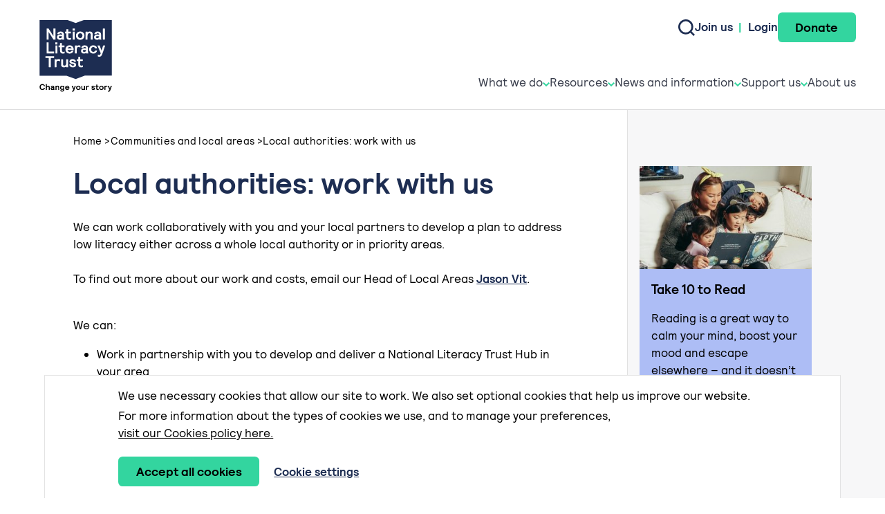

--- FILE ---
content_type: text/html; charset=utf-8
request_url: https://literacytrust.org.uk/communities/local-authorities-work-us/
body_size: 87464
content:


<!DOCTYPE html>
<!--[if lt IE 7]>      <html class="no-js lt-ie9 lt-ie8 lt-ie7"> <![endif]-->
<!--[if IE 7]>         <html class="no-js lt-ie9 lt-ie8"> <![endif]-->
<!--[if IE 8]>         <html class="no-js lt-ie9"> <![endif]-->
<!--[if gt IE 8]><!--> <html class="no-js" lang="en"> <!--<![endif]-->
    <head>
        <meta charset="utf-8" />
<title>Local authorities: work with us | National Literacy Trust</title>
<meta http-equiv="X-UA-Compatible" content="IE=edge" />
<meta name="description" content="We can work collaboratively with you, and your local partners, to develop a plan to address low literacy." />
<meta name="twitter:title" content="Local authorities: work with us | National Literacy Trust" />
<meta name="twitter:description" content="We can work collaboratively with you, and your local partners, to develop a plan to address low literacy." />
<meta name="twitter:card" content="summary_large_image" />
<meta name="twitter:site" content="@Literacy_Trust" />
<meta name="twitter:creator" content="@Literacy_Trust" />
<meta name="twitter:image" content="" />
<meta http-equiv="Content-Security-Policy" content="upgrade-insecure-requests">
<meta property="og:title" content="Local authorities: work with us | National Literacy Trust" />
<meta property="og:description" content="We can work collaboratively with you, and your local partners, to develop a plan to address low literacy.">
<meta property="og:site_name" content="National Literacy Trust">
<meta property="og:type" content="website">
<meta property="og:url" content="https://literacytrust.org.uk/communities/local-authorities-work-us/">
<meta property="og:image" content="" />
<meta property="og:image:type" content="image/jpeg" />
<meta property="og:image:width" content="1200" />
<meta property="og:image:height" content="630" />
<meta property="og:image:type" content="image/jpeg">
<meta property="og:image:url" content="" />
<link rel="shortcut icon" href="/static/images/favicons/favicon.7e1ffd8d1e4e.ico">
<link rel="apple-touch-icon" sizes="180x180" href="/static/images/favicons/apple-touch-icon.c1bd10d8ff48.png">
<link rel="icon" type="image/png" href="/static/images/favicons/favicon-32x32.bfb4927c3938.png" sizes="32x32">
<link rel="icon" type="image/png" href="/static/images/favicons/favicon-16x16.b8c8143fe618.png" sizes="16x16">
<link rel="manifest" href="/static/images/favicons/site.b9aa277fcfc3.webmanifest">
<link rel="mask-icon" href="/static/images/favicons/safari-pinned-tab.7c2e266c8ae1.svg" color="#FFF">
<meta name="apple-mobile-web-app-title" content="National Literacy Trust">
<meta name="application-name" content="National Literacy Trust">
<meta name="theme-color" content="#ffffff">
<link rel="canonical" href="https://literacytrust.org.uk/communities/local-authorities-work-us/" />
<!-- BEGIN Schema.org -->
<script type="application/ld+json">
{"@context": "https://schema.org", "@type": "WebSite", "url": "https://literacytrust.org.uk", "potentialAction": {"@type": "SearchAction", "target": "https://literacytrust.org.uk/search/?query={query}", "query-input": "required name=query"}}
</script>
<script type="application/ld+json">
{"@context": "https://schema.org", "@type": "WebPage", "name": "Local authorities: work with us", "description": "We can work collaboratively with you, and your local partners, to develop a plan to address low literacy.", "publisher": {"@type": "Organization", "name": "National Literacy Trust", "logo": {"@type": "imageObject", "url": "https://nlt.hacdn.org/media/images/NLT_LOGO_READING_DA.5671ea42.fill-400x400.jpegquality-90.jpg"}}, "license": "Copyright - all rights reserved"}
</script>
<script type="application/ld+json">
{"@context": "https://schema.org", "@type": "Article", "name": "Local authorities: work with us", "description": "We can work collaboratively with you, and your local partners, to develop a plan to address low literacy.", "datePublished": "2017-08-16T14:50:19.096848+00:00", "headline": "Local authorities: work with us", "publisher": {"@type": "Organization", "name": "National Literacy Trust", "logo": {"@type": "imageObject", "url": "https://nlt.hacdn.org/media/images/NLT_LOGO_READING_DA.5671ea42.fill-400x400.jpegquality-90.jpg"}}, "dateModified": "2020-04-21T15:29:37.020326+00:00"}
</script>
<script type="application/ld+json">
{"@context": "https://schema.org", "@type": "BreadcrumbList", "itemListElement": [{"@type": "ListItem", "position": 1, "item": {"@id": "https://literacytrust.org.uk/", "name": "Home"}}, {"@type": "ListItem", "position": 2, "item": {"@id": "https://literacytrust.org.uk/communities/", "name": "Communities and local areas"}}, {"@type": "ListItem", "position": 3, "item": {"@id": "https://literacytrust.org.uk/communities/local-authorities-work-us/", "name": "Local authorities: work with us"}}]}
</script>
<!-- END Schema.org -->




<script>
    dataLayer = [{"authState": "not_logged_in", "analytics_consent": "deny", "tracking_consent": "deny"}];
</script>


    

    
        <!-- Google Tag Manager -->
        <script>(function(w,d,s,l,i){w[l]=w[l]||[];w[l].push({'gtm.start':
        new Date().getTime(),event:'gtm.js'});var f=d.getElementsByTagName(s)[0],
        j=d.createElement(s),dl=l!='dataLayer'?'&l='+l:'';j.async=true;j.src=
        'https://www.googletagmanager.com/gtm.js?id='+i+dl;f.parentNode.insertBefore(j,f);
        })(window,document,'script','dataLayer','GTM-5WXLGGS');</script>
        <!-- End Google Tag Manager -->
    

        <meta name="viewport" content="width=device-width,initial-scale=1" /><link rel="stylesheet" type="text/css" href="/static/css/main.min.236eb3e61b1d.css">
        <meta name="csrf-token" content="ZJ4C7ZqIcMfTQVeiFUvhrhSBOPlbSFcrEq7nJzK09N9B1P2bohyjv9FtgyiZfraj">
    </head>
    <body class="article-page generic-page">
      <a class="sr-only" href="#main">Skip to content</a>
      
          <div x-data="cookieBanner">
    <template x-if="! cookiePreferencesSaved">
    <div class="cookies-banner">
        <div class="contained-width">
        <form class="cookies-banner__form">
            <p>We use necessary cookies that allow our site to work. We also set optional cookies that help us improve our website.</p>
            <p>For more information about the types of cookies we use, and to manage your preferences, <a aria-label="learn more about cookies" role="button" tabindex="0" class="cc-link" href="/information/how-we-use-cookies/" rel="noopener noreferrer nofollow" target="_blank">visit our Cookies policy here.</a></p>
            <div class="cookies-banner__options">
            <button class="btn cookies-banner__button" type="button" x-bind="accept">Accept all cookies</button>
            <a href="/manage-cookies/?ret=/communities/local-authorities-work-us/" class="cookies-banner__link">Cookie settings</a>
            </div>
        </form>
        </div>
    </div>
    </template>
</div>
          
      
        
        <div class="global-wrapper" id="top">
           
          <nav class="navigation" aria-label="Primary navigation">
    <div class="navigation__content">
        <div class="navigation__masthead">
            <a href="/" aria-label="Home">
                <svg xmlns="http://www.w3.org/2000/svg" width="133" height="133" fill="none" viewBox="0 0 133 133" aria-hidden="true" class="logo-nlt">
  <g clip-path="url(#clip0_57_11078)">
    <path fill="#1D2D52" d="m66.5 20.275-11.7-4.25H14.259V96.38h38.954l13.287 4.828 13.287-4.835h38.954V16.032H78.19l-11.698 4.25.007-.007Z"/>
    <path fill="#fff" d="M24.383 44.048V28.476c0-.16.07-.23.23-.23h2.362c.16 0 .271.048.369.18l6.981 10.968V28.469c0-.16.07-.23.23-.23h2.425c.16 0 .23.07.23.23V44.04c0 .16-.07.23-.23.23h-2.362a.413.413 0 0 1-.37-.181l-6.98-10.967v10.925c0 .16-.07.23-.23.23h-2.425c-.16 0-.23-.07-.23-.23ZM39.382 40.682c0-2.522 2.104-3.846 4.626-3.846 1.01 0 1.993.23 2.815.46v-.32c0-1.143-.731-1.944-2.132-1.944-1.052 0-1.72.37-2.104 1.073-.112.181-.181.209-.32.209h-2.314c-.09 0-.16-.049-.16-.14 0-.048 0-.139.02-.23.433-1.88 2.154-3.386 4.878-3.386 2.933 0 4.877 1.694 4.877 4.418v4.968c0 .982.112 1.532.432 2.104.09.16 0 .23-.16.23h-2.794c-.16 0-.23-.07-.23-.23v-.662c-.662.55-1.581 1.121-3.275 1.121-2.334 0-4.166-1.463-4.166-3.825h.007Zm7.441-1.052c-.961-.271-1.672-.46-2.703-.46-1.143 0-2.084.502-2.084 1.443 0 .94.732 1.421 2.014 1.421 1.4 0 2.773-.94 2.773-2.404ZM53.094 40.661v-5.406h-1.971c-.16 0-.23-.07-.23-.23V33.01c0-.16.07-.23.23-.23h1.971v-3.295c0-.16.07-.23.23-.23h2.293c.16 0 .23.07.23.23v3.295h3.455c.16 0 .23.07.23.23v2.014c0 .16-.07.23-.23.23h-3.456v4.898c0 1.233.432 1.874 1.582 1.874.71 0 1.17-.049 1.972-.32.07-.021.14-.05.209-.05.111 0 .16.091.16.21v1.881c0 .21 0 .32-.181.39-.662.251-1.763.37-2.634.37-2.194 0-3.846-1.303-3.846-3.847h-.014ZM62.096 31.088v-2.612c0-.16.07-.23.23-.23h2.612c.16 0 .23.07.23.23v2.612c0 .16-.07.23-.23.23h-2.612c-.16 0-.23-.07-.23-.23Zm.16 12.96V33.01c0-.16.07-.23.23-.23h2.292c.16 0 .23.07.23.23v11.037c0 .16-.07.23-.23.23h-2.292c-.16 0-.23-.07-.23-.23ZM66.883 38.53c0-3.484 2.633-5.979 6.138-5.979s6.138 2.495 6.138 5.978c0 3.484-2.633 5.978-6.138 5.978s-6.138-2.494-6.138-5.977Zm9.343 0c0-2.105-1.303-3.505-3.205-3.505-1.902 0-3.205 1.4-3.205 3.505 0 2.104 1.303 3.504 3.205 3.504 1.902 0 3.205-1.393 3.205-3.505ZM80.845 44.048V33.01c0-.16.07-.23.23-.23h2.292c.16 0 .23.07.23.23v.822c.94-.78 1.993-1.282 3.456-1.282 2.494 0 4.006 1.491 4.006 3.867v7.623c0 .16-.07.23-.23.23h-2.292c-.16 0-.23-.07-.23-.23V37.4c0-1.721-.71-2.383-1.972-2.383-1.442 0-2.745 1.1-2.745 3.825v5.198c0 .16-.07.23-.23.23h-2.292c-.16 0-.23-.07-.23-.23l.007.007ZM93.03 40.682c0-2.522 2.105-3.846 4.627-3.846 1.01 0 1.992.23 2.815.46v-.32c0-1.143-.732-1.944-2.132-1.944-1.053 0-1.714.37-2.105 1.073-.111.181-.18.209-.32.209h-2.313c-.09 0-.16-.049-.16-.14 0-.048 0-.139.02-.23.432-1.88 2.153-3.386 4.877-3.386 2.934 0 4.878 1.694 4.878 4.418v4.968c0 .982.111 1.532.432 2.104.09.16 0 .23-.161.23h-2.793c-.161 0-.23-.07-.23-.23v-.662c-.662.55-1.582 1.121-3.275 1.121-2.334 0-4.167-1.463-4.167-3.825h.007Zm7.442-1.052c-.962-.271-1.673-.46-2.704-.46-1.142 0-2.083.502-2.083 1.443 0 .94.731 1.421 2.013 1.421 1.394 0 2.774-.94 2.774-2.404ZM105.873 44.048V28.476c0-.16.07-.23.23-.23h2.292c.16 0 .23.07.23.23v15.572c0 .16-.07.23-.23.23h-2.292c-.16 0-.23-.07-.23-.23ZM24.383 63.995V48.423c0-.16.07-.23.23-.23h2.424c.16 0 .23.07.23.23v13.14h7.81c.161 0 .23.07.23.23v2.202c0 .16-.069.23-.23.23H24.614c-.16 0-.23-.07-.23-.23ZM37.049 51.029v-2.613c0-.16.07-.23.23-.23h2.612c.16 0 .23.07.23.23v2.613c0 .16-.07.23-.23.23H37.28c-.16 0-.23-.07-.23-.23Zm.16 12.96V52.951c0-.16.07-.23.23-.23h2.292c.16 0 .23.07.23.23v11.036c0 .16-.07.23-.23.23H37.44c-.16 0-.23-.07-.23-.23ZM43.87 60.602v-5.407h-1.972c-.16 0-.23-.07-.23-.23v-2.013c0-.16.07-.23.23-.23h1.972v-3.296c0-.16.07-.23.23-.23h2.292c.16 0 .23.07.23.23v3.296h3.456c.16 0 .23.07.23.23v2.014c0 .16-.07.23-.23.23h-3.456v4.898c0 1.233.432 1.874 1.581 1.874.711 0 1.17-.05 1.972-.32.07-.022.14-.05.21-.05.11 0 .16.091.16.21v1.88c0 .21 0 .321-.182.39-.662.252-1.763.37-2.633.37-2.202 0-3.846-1.303-3.846-3.846h-.014ZM51.743 58.47c0-3.546 2.655-5.978 5.909-5.978 3.755 0 5.929 2.885 5.929 6.229v.39c0 .16-.07.23-.23.23h-8.723c.23 1.533 1.33 2.634 3.024 2.634 1.33 0 2.222-.432 2.814-1.422.112-.18.16-.209.32-.209h2.335c.111 0 .16.07.16.16 0 .05 0 .091-.048.23-.983 2.523-2.864 3.707-5.61 3.707-3.323 0-5.887-2.425-5.887-5.978l.007.007Zm8.905-1.421c-.412-1.233-1.373-2.084-3.003-2.084-1.303 0-2.474.78-2.934 2.084H60.648ZM65.37 63.995V52.96c0-.16.07-.23.23-.23h2.292c.16 0 .23.07.23.23v.62c.69-.641 1.652-1.073 2.815-1.073.753 0 1.442.14 2.104.37.23.09.272.18.272.41v2.174c0 .112-.049.21-.181.21-.021 0-.049 0-.16-.05-.983-.48-1.652-.64-2.362-.64-1.442 0-2.495.69-2.495 3.093v5.93c0 .16-.07.23-.23.23h-2.292c-.16 0-.23-.07-.23-.23l.007-.008ZM74.163 60.623c0-2.522 2.104-3.846 4.627-3.846 1.01 0 1.992.23 2.814.46v-.32c0-1.143-.731-1.945-2.132-1.945-1.052 0-1.72.37-2.104 1.073-.111.182-.181.21-.32.21h-2.314c-.09 0-.16-.05-.16-.14 0-.049 0-.14.021-.23.432-1.881 2.153-3.386 4.877-3.386 2.934 0 4.878 1.693 4.878 4.417v4.968c0 .983.111 1.533.431 2.104.091.16 0 .23-.16.23h-2.794c-.16 0-.23-.07-.23-.23v-.662c-.661.55-1.581 1.122-3.274 1.122-2.334 0-4.167-1.463-4.167-3.825h.007Zm7.441-1.052c-.961-.272-1.672-.46-2.703-.46-1.143 0-2.083.502-2.083 1.442s.731 1.422 2.013 1.422c1.4 0 2.773-.94 2.773-2.404ZM85.953 58.47c0-3.595 2.585-5.978 5.999-5.978 3.024 0 5.107 1.944 5.407 4.215.02.181-.021.251-.16.251h-2.244c-.16 0-.25-.02-.32-.209-.412-1.17-1.422-1.784-2.725-1.784-1.811 0-3.065 1.262-3.065 3.505 0 2.244 1.26 3.505 3.065 3.505 1.303 0 2.313-.62 2.725-1.784.07-.181.16-.209.32-.209h2.243c.14 0 .182.07.16.25-.32 2.314-2.382 4.216-5.406 4.216-3.414 0-5.999-2.383-5.999-5.978ZM98.613 68.615c-.21-.112-.23-.23-.23-.37v-2.013c0-.16.09-.23.181-.23.37 0 1.01.502 1.833.502 1.17 0 1.783-.732 2.292-2.544l-4.606-10.827c-.048-.111-.07-.16-.07-.23 0-.111.07-.181.182-.181h2.654c.182 0 .23.07.3.23l2.745 7.211 2.223-7.211c.048-.16.09-.23.299-.23h2.522c.112 0 .182.049.182.16 0 .049-.021.112-.07.251l-4.187 12.207c-1.011 2.933-2.516 3.644-4.028 3.644-.961 0-1.713-.14-2.222-.37ZM27.545 83.936v-13.14h-4.487c-.16 0-.23-.07-.23-.23v-2.202c0-.16.07-.23.23-.23h11.858c.16 0 .23.07.23.23v2.201c0 .16-.07.23-.23.23H30.43v13.14c0 .161-.07.23-.23.23h-2.425c-.16 0-.23-.069-.23-.23ZM35.948 83.936V72.899c0-.16.07-.23.23-.23h2.293c.16 0 .23.07.23.23v.62c.69-.64 1.65-1.072 2.814-1.072.753 0 1.443.139 2.104.369.23.09.272.181.272.411v2.174c0 .111-.049.209-.181.209-.02 0-.049 0-.16-.049-.983-.48-1.651-.641-2.362-.641-1.442 0-2.495.69-2.495 3.093v5.93c0 .16-.07.23-.23.23h-2.292c-.16 0-.23-.07-.23-.23l.007-.007ZM45.38 80.522v-7.623c0-.16.07-.23.23-.23h2.293c.16 0 .23.07.23.23v6.64c0 1.714.71 2.383 1.972 2.383 1.442 0 2.745-1.1 2.745-3.825V72.9c0-.16.07-.23.23-.23h2.292c.16 0 .23.07.23.23v11.036c0 .16-.07.23-.23.23H53.08c-.16 0-.23-.07-.23-.23v-.822c-.94.78-1.993 1.282-3.456 1.282-2.494 0-4.006-1.491-4.006-3.867l-.007-.007ZM57.24 80.34c0-.139.07-.23.23-.23h2.313c.16 0 .21.07.23.23.21 1.102 1.17 1.582 2.362 1.582 1.122 0 2.035-.39 2.035-1.121 0-.642-.732-1.101-2.885-1.464-2.773-.48-4.006-1.581-4.006-3.323 0-2.585 2.383-3.574 4.557-3.574 2.794 0 4.626 1.512 4.807 3.525 0 .14-.07.23-.23.23H64.34c-.16 0-.25-.07-.32-.23-.321-.71-.962-1.142-2.035-1.142-.913 0-1.72.34-1.72 1.121 0 .572.48 1.031 2.793 1.422 2.515.432 4.097 1.26 4.097 3.386 0 2.125-1.993 3.644-4.877 3.644-2.885 0-4.857-1.582-5.038-4.055ZM70.2 80.543v-5.407h-1.972c-.16 0-.23-.07-.23-.23v-2.013c0-.16.07-.23.23-.23H70.2v-3.296c0-.16.07-.23.23-.23h2.292c.16 0 .23.07.23.23v3.296h3.456c.16 0 .23.07.23.23v2.013c0 .16-.07.23-.23.23h-3.456v4.898c0 1.233.432 1.874 1.581 1.874.711 0 1.17-.048 1.972-.32.07-.021.14-.049.21-.049.11 0 .16.09.16.21v1.88c0 .21 0 .32-.182.39-.662.251-1.762.37-2.633.37-2.202 0-3.846-1.303-3.846-3.846H70.2Z"/>
    <path fill="#000" d="M14.258 112.788c0-3.017 2.034-4.306 3.957-4.306s3.568 1.149 3.797 3.003c.014.097-.034.118-.132.118h-1.226c-.077 0-.119-.035-.146-.118-.342-1.171-1.199-1.617-2.293-1.617-1.163 0-2.376.948-2.376 2.92 0 1.971 1.213 2.919 2.376 2.919 1.094 0 1.951-.446 2.293-1.616.02-.084.07-.119.146-.119h1.226c.098 0 .146.035.133.153-.265 1.833-1.812 2.969-3.798 2.969-1.985 0-3.957-1.296-3.957-4.306ZM23.371 116.857v-8.138c0-.084.035-.119.119-.119h1.212c.083 0 .118.035.118.119v2.822c.474-.432 1.108-.697 1.895-.697 1.31 0 2.181.634 2.181 2.188v3.818c0 .083-.035.118-.118.118h-1.213c-.083 0-.118-.035-.118-.118v-3.498c0-.829-.362-1.219-1.08-1.219-.815 0-1.54.683-1.54 2.02v2.69c0 .083-.035.118-.118.118h-1.212c-.084 0-.119-.035-.119-.118l-.007.014ZM30.172 115.094c0-1.317 1.115-2.014 2.452-2.014.537 0 1.052.119 1.491.237v-.167c0-.599-.39-1.017-1.128-1.017-.558 0-.913.188-1.115.564-.063.098-.098.105-.167.105h-1.227c-.048 0-.083-.021-.083-.07 0-.021 0-.07.014-.118.23-.983 1.142-1.77 2.585-1.77 1.553 0 2.585.885 2.585 2.313v2.599c0 .515.062.801.23 1.101.048.083 0 .118-.084.118H34.24c-.084 0-.119-.035-.119-.118v-.349c-.355.286-.836.586-1.734.586-1.24 0-2.21-.767-2.21-2h-.006Zm3.943-.551c-.508-.146-.885-.236-1.435-.236-.606 0-1.1.264-1.1.752s.39.739 1.065.739c.739 0 1.47-.488 1.47-1.255ZM37.201 116.857v-5.769c0-.084.035-.119.119-.119h1.212c.084 0 .118.035.118.119v.432c.495-.404 1.06-.669 1.833-.669 1.324 0 2.125.78 2.125 2.02v3.986c0 .083-.035.118-.119.118h-1.212c-.084 0-.118-.035-.118-.118v-3.47c0-.899-.377-1.247-1.045-1.247-.767 0-1.457.571-1.457 1.999v2.718c0 .083-.034.118-.118.118h-1.212c-.084 0-.119-.035-.119-.118h-.007ZM44.224 117.414c-.014-.084.035-.132.118-.132h1.213c.083 0 .111.035.118.118.119.571.669.767 1.261.767.997 0 1.443-.621 1.443-1.582v-.216c-.495.404-.948.571-1.652.571-1.686 0-2.828-1.247-2.828-3.051 0-1.805 1.142-3.052 2.78-3.052.766 0 1.288.237 1.7.599v-.362c0-.084.034-.119.118-.119h1.212c.084 0 .119.035.119.119v5.288c0 2.083-1.066 3.087-2.975 3.087-1.387 0-2.509-.753-2.648-2.049l.02.014Zm4.257-3.518c0-1.004-.557-1.756-1.505-1.756-.947 0-1.519.752-1.519 1.756 0 1.003.585 1.762 1.52 1.762.933 0 1.504-.752 1.504-1.762ZM51.143 113.972c0-1.853 1.407-3.121 3.128-3.121 1.993 0 3.142 1.505 3.142 3.254v.202c0 .083-.035.118-.118.118h-4.62c.119.801.704 1.38 1.603 1.38.704 0 1.177-.23 1.49-.739.064-.098.084-.104.168-.104h1.24c.063 0 .084.034.084.083 0 .021 0 .049-.028.119-.523 1.316-1.519 1.936-2.975 1.936-1.756 0-3.114-1.268-3.114-3.121v-.007Zm4.716-.738c-.215-.648-.731-1.087-1.588-1.087-.69 0-1.31.404-1.554 1.087h3.142ZM61.03 119.274c-.111-.062-.118-.118-.118-.188v-1.052c0-.083.049-.118.097-.118.196 0 .537.264.969.264.62 0 .947-.383 1.212-1.33l-2.438-5.658c-.021-.063-.035-.083-.035-.118 0-.063.035-.098.097-.098h1.408c.097 0 .118.035.16.119l1.456 3.769 1.178-3.769c.02-.084.048-.119.16-.119h1.33c.063 0 .098.021.098.084 0 .021-.014.063-.035.132l-2.222 6.382c-.537 1.533-1.338 1.902-2.14 1.902-.508 0-.912-.069-1.177-.188v-.014ZM67.035 113.972c0-1.818 1.394-3.121 3.254-3.121s3.254 1.303 3.254 3.121c0 1.819-1.394 3.122-3.254 3.122s-3.254-1.303-3.254-3.122Zm4.954 0c0-1.101-.69-1.832-1.7-1.832s-1.7.731-1.7 1.832.69 1.833 1.7 1.833 1.7-.732 1.7-1.833ZM74.657 115.073v-3.985c0-.084.035-.119.119-.119h1.212c.084 0 .119.035.119.119v3.469c0 .899.376 1.248 1.045 1.248.766 0 1.456-.572 1.456-2v-2.717c0-.084.035-.119.118-.119h1.213c.083 0 .118.035.118.119v5.769c0 .083-.035.118-.118.118h-1.213c-.083 0-.118-.035-.118-.118v-.432c-.495.404-1.052.669-1.833.669-1.323 0-2.125-.781-2.125-2.021h.007ZM81.62 116.857v-5.769c0-.084.034-.119.118-.119h1.212c.084 0 .118.035.118.119v.32a2.168 2.168 0 0 1 1.491-.564c.404 0 .767.069 1.115.188.119.049.146.097.146.216v1.136c0 .062-.02.104-.097.104-.014 0-.028 0-.084-.021-.522-.251-.87-.334-1.247-.334-.766 0-1.324.362-1.324 1.616v3.101c0 .083-.034.118-.118.118h-1.212c-.084 0-.119-.035-.119-.118v.007ZM89.213 114.975c0-.069.035-.118.118-.118h1.227c.083 0 .111.035.118.118.111.572.62.83 1.247.83.592 0 1.08-.202 1.08-.586 0-.334-.39-.571-1.526-.766-1.47-.251-2.125-.829-2.125-1.735 0-1.352 1.261-1.867 2.418-1.867 1.477 0 2.452.787 2.55 1.846 0 .07-.035.119-.118.119h-1.227c-.083 0-.132-.035-.167-.119-.167-.369-.509-.599-1.08-.599-.488 0-.913.181-.913.585 0 .3.258.537 1.478.746 1.337.23 2.173.655 2.173 1.769 0 1.115-1.052 1.902-2.585 1.902-1.532 0-2.57-.829-2.668-2.118v-.007ZM96.18 115.087v-2.822h-1.046c-.084 0-.118-.035-.118-.118v-1.052c0-.084.034-.119.118-.119h1.045v-1.721c0-.083.035-.118.119-.118h1.212c.084 0 .118.035.118.118v1.721h1.833c.083 0 .118.035.118.119v1.052c0 .083-.035.118-.118.118h-1.833v2.564c0 .648.23.983.837.983.376 0 .62-.021 1.045-.168a.287.287 0 0 1 .111-.021c.063 0 .084.049.084.112v.982c0 .112 0 .168-.098.202-.355.133-.933.188-1.393.188-1.164 0-2.042-.682-2.042-2.013l.007-.007ZM100.41 113.972c0-1.818 1.394-3.121 3.254-3.121s3.254 1.303 3.254 3.121c0 1.819-1.394 3.122-3.254 3.122s-3.254-1.303-3.254-3.122Zm4.954 0c0-1.101-.69-1.832-1.7-1.832s-1.7.731-1.7 1.832.69 1.833 1.7 1.833 1.7-.732 1.7-1.833ZM107.934 116.857v-5.769c0-.084.034-.119.118-.119h1.212c.084 0 .119.035.119.119v.32a2.167 2.167 0 0 1 1.491-.564c.404 0 .766.069 1.115.188.118.049.146.097.146.216v1.136c0 .062-.021.104-.098.104-.014 0-.028 0-.083-.021-.523-.251-.871-.334-1.247-.334-.767 0-1.324.362-1.324 1.616v3.101c0 .083-.035.118-.119.118h-1.212c-.084 0-.118-.035-.118-.118v.007ZM113.181 119.274c-.112-.062-.119-.118-.119-.188v-1.052c0-.083.049-.118.098-.118.195 0 .536.264.968.264.62 0 .948-.383 1.213-1.33l-2.439-5.658c-.021-.063-.035-.083-.035-.118 0-.063.035-.098.098-.098h1.407c.098 0 .119.035.16.119l1.457 3.769 1.177-3.769c.021-.084.049-.119.16-.119h1.331c.063 0 .098.021.098.084 0 .021-.014.063-.035.132l-2.223 6.382c-.536 1.533-1.338 1.902-2.139 1.902-.508 0-.913-.069-1.177-.188v-.014Z"/>
  </g>
  <defs>
    <clipPath id="clip0_57_11078">
      <path fill="#fff" d="M0 0h133v133H0z"/>
    </clipPath>
  </defs>
</svg>
            </a>
            <div class="navigation__mobile-icons mobile-only">
                <a href="/search/" aria-label="Search" class="navigation__search">
                    <svg aria-hidden="true" class="icon-search" xmlns="http://www.w3.org/2000/svg" xmlns:xlink="http://www.w3.org/1999/xlink" width="24.3471px" height="24.3458px" version="1.1" viewBox="0 0 24.3471 24.3458">
  <defs>
    <path id="path-1" d="m24.347 22.403-4.665-4.665A10.902 10.902 0 0 0 22 11c0-2.938-1.145-5.7-3.223-7.777A10.918 10.918 0 0 0 11 0C8.062 0 5.3 1.144 3.223 3.223A10.924 10.924 0 0 0 0 11c0 2.938 1.145 5.7 3.223 7.777A10.918 10.918 0 0 0 11 22c2.474 0 4.818-.82 6.738-2.318l4.665 4.664 1.944-1.943ZM11 19.25a8.194 8.194 0 0 1-5.833-2.416A8.192 8.192 0 0 1 2.75 11c0-2.203.858-4.275 2.417-5.833A8.19 8.19 0 0 1 11 2.75a8.19 8.19 0 0 1 5.833 2.417A8.191 8.191 0 0 1 19.249 11a8.192 8.192 0 0 1-2.417 5.834 8.194 8.194 0 0 1-5.833 2.416Z"/>
  </defs>
  <g id="Page-1" fill="none" fill-rule="evenodd" stroke="none" stroke-width="1">
    <mask id="mask-2" fill="#fff">
      <use xlink:href="#path-1"/>
    </mask>
    <use xlink:href="#path-1" id="Shape" fill="#1D2D52"/>
  </g>
</svg>
                </a>
                <button class="navigation__toggle" aria-expanded="false" aria-controls="navigation__links" type="button" aria-label="Toggle navigation visibility">
                    <svg xmlns="http://www.w3.org/2000/svg" width="28" height="23" fill="none" viewBox="0 0 28 23" aria-hidden="true" class="icon-hamburger">
  <path stroke="#1D2D52" stroke-width="2" d="M0 1h28M0 11.5h28M0 22h28"/>
</svg>
                    <svg xmlns="http://www.w3.org/2000/svg" width="28" height="28" fill="none" viewBox="0 0 28 28" aria-hidden="true" class="icon-cross">
  <path stroke="#1D2D52" stroke-width="2" d="m.736 1 26 26M27 1 1 27"/>
</svg>
                </button>
            </div>
        </div>

        <div class="navigation__links" id="navigation__links">
            <div class="navigation__links-content">
                <ul class="navigation__upper-links">
                    <li class="desktop-only">
                        <a href="/search/" aria-label="Search" class="navigation__search">
                            <svg aria-hidden="true" class="icon-search" xmlns="http://www.w3.org/2000/svg" xmlns:xlink="http://www.w3.org/1999/xlink" width="24.3471px" height="24.3458px" version="1.1" viewBox="0 0 24.3471 24.3458">
  <defs>
    <path id="path-1" d="m24.347 22.403-4.665-4.665A10.902 10.902 0 0 0 22 11c0-2.938-1.145-5.7-3.223-7.777A10.918 10.918 0 0 0 11 0C8.062 0 5.3 1.144 3.223 3.223A10.924 10.924 0 0 0 0 11c0 2.938 1.145 5.7 3.223 7.777A10.918 10.918 0 0 0 11 22c2.474 0 4.818-.82 6.738-2.318l4.665 4.664 1.944-1.943ZM11 19.25a8.194 8.194 0 0 1-5.833-2.416A8.192 8.192 0 0 1 2.75 11c0-2.203.858-4.275 2.417-5.833A8.19 8.19 0 0 1 11 2.75a8.19 8.19 0 0 1 5.833 2.417A8.191 8.191 0 0 1 19.249 11a8.192 8.192 0 0 1-2.417 5.834 8.194 8.194 0 0 1-5.833 2.416Z"/>
  </defs>
  <g id="Page-1" fill="none" fill-rule="evenodd" stroke="none" stroke-width="1">
    <mask id="mask-2" fill="#fff">
      <use xlink:href="#path-1"/>
    </mask>
    <use xlink:href="#path-1" id="Shape" fill="#1D2D52"/>
  </g>
</svg>
                        </a>
                    </li>
                    <li class="navigation__account">
                        
                            <a href="/join-us/" class="reverse-underline">Join us</a>
                            <span aria-hidden="true">|</span>
                            <a href="/account/login/" class="reverse-underline">Login</a>
                        
                    </li>
                    <li>
                        <a href="/donate" class="btn">Donate</a>
                    </li>
                </ul>
                <ul class="navigation__lower-links navigation__level-one">
                    <li class="navigation__level-one-item">
                        <h2 class="sr-only">What we do</h2>
                        <button class="navigation__level-one-toggle" aria-expanded="false" aria-controls="navigation__what_we_do" type="button">
                            What we do
                            <svg aria-hidden="true" class="icon-arrow" xmlns="http://www.w3.org/2000/svg" xmlns:xlink="http://www.w3.org/1999/xlink" width="10px" height="6px" version="1.1" viewBox="0 0 10 6">
  <defs>
    <path id="path-o02f9s-oc5-1" d="M1.502 0 0 1.386 5 6l5-4.614L8.498 0 5 3.228z"/>
  </defs>
  <g id="Page-1" fill="none" fill-rule="evenodd" stroke="none" stroke-width="1">
    <mask id="mask-o02f9s-oc5-2" fill="#fff">
      <use xlink:href="#path-o02f9s-oc5-1"/>
    </mask>
    <use xlink:href="#path-o02f9s-oc5-1" id="Path" fill="#33D59F"/>
  </g>
</svg>
                        </button>

                        <svg aria-hidden="true" class="icon-triangle" xmlns="http://www.w3.org/2000/svg" width="25px" height="14px" version="1.1" viewBox="0 0 25 14">
                            <g id="Page-1" fill="none" fill-rule="evenodd" stroke="none" stroke-width="1">
                                <g id="Group">
                                <path id="Triangle" fill="#FFF" stroke="#DADADB" d="M12.5.75 23.883 13.5H1.117L12.5.75Z"/>
                                <path id="Line" stroke="#FFF" stroke-linecap="square" d="M.5 13.5h24"/>
                                </g>
                            </g>
                        </svg>

                        <ul class="navigation__level-two navigation__level-two--multi" id="navigation__what_we_do">
                            <li class="navigation__level-two-item">
                                <h3 class="navigation__level-two-header">For teachers, schools and early years</h3>
                                <ul class="navigation__level-two-list">
                                    <li><a href="/early-years/">Early years</a></li>
                                    <li><a href="/primary/">Primary</a></li>
                                    <li><a href="/secondary/">Secondary</a></li>
                                    <li><a href="/training-and-workshops/">Training and workshops</a></li>
                                </ul>
                            </li>
                            <li class="navigation__level-two-item">
                                <h3 class="navigation__level-two-header">For communities and local areas</h3>
                                <ul class="navigation__level-two-list">
                                    <li><a href="/communities/">Our approach</a></li>
                                    <li><a href="/communities/#national-literacy-trust-hubs">Hubs and regional campaigns</a></li>
                                    <li><a href="/parents-and-families/adult-literacy/">Adult literacy</a></li>
                                    <li><a href="/programmes/criminal-justice/">Criminal justice</a></li>
                                </ul>
                            </li>
                            <li class="navigation__level-two-item">
                                <h3 class="navigation__level-two-header">For parents and families</h3>
                                <ul class="navigation__level-two-list">
                                    <li>
                                        <a href="https://wordsforlife.org.uk">
                                            <img src="/static/images/logos/WFL.854a2e291965.png" alt="" class="logo-wfl">
                                            Parent portal: Words for Life
                                        </a>
                                    </li>
                                    
                                    
                                </ul>
                            </li>
                            <li class="navigation__level-two-item">
                                <h3 class="navigation__level-two-header">Policy and campaigning</h3>
                                <ul class="navigation__level-two-list">
                                    <li><a href="/policy-and-campaigns/">Policy work</a></li>
                                    <li><a href="/policy-and-campaigns/#campaigning">Campaigns</a></li>
                                </ul>
                            </li>
                            <li class="navigation__level-two-item">
                                <h3 class="navigation__level-two-header">Research</h3>
                                <ul class="navigation__level-two-list">
                                    <li><a href="/research-services/">Research services</a></li>
                                    <li><a href="/research-services/research-reports/">Research reports</a></li>
                                </ul>
                            </li>
                        </ul>
                    </li>

                    <li class="navigation__level-one-item">
                        <h2 class="sr-only">Resources</h2>

                        <button class="navigation__level-one-toggle" aria-expanded="false" aria-controls="navigation__resources" type="button">
                            Resources
                            <svg aria-hidden="true" class="icon-arrow" xmlns="http://www.w3.org/2000/svg" xmlns:xlink="http://www.w3.org/1999/xlink" width="10px" height="6px" version="1.1" viewBox="0 0 10 6">
  <defs>
    <path id="path-o02f9s-oc5-1" d="M1.502 0 0 1.386 5 6l5-4.614L8.498 0 5 3.228z"/>
  </defs>
  <g id="Page-1" fill="none" fill-rule="evenodd" stroke="none" stroke-width="1">
    <mask id="mask-o02f9s-oc5-2" fill="#fff">
      <use xlink:href="#path-o02f9s-oc5-1"/>
    </mask>
    <use xlink:href="#path-o02f9s-oc5-1" id="Path" fill="#33D59F"/>
  </g>
</svg>
                        </button>

                        <svg aria-hidden="true" class="icon-triangle" xmlns="http://www.w3.org/2000/svg" width="25px" height="14px" version="1.1" viewBox="0 0 25 14">
                            <g id="Page-1" fill="none" fill-rule="evenodd" stroke="none" stroke-width="1">
                                <g id="Group">
                                <path id="Triangle" fill="#FFF" stroke="#DADADB" d="M12.5.75 23.883 13.5H1.117L12.5.75Z"/>
                                <path id="Line" stroke="#FFF" stroke-linecap="square" d="M.5 13.5h24"/>
                                </g>
                            </g>
                        </svg>

                        <ul class="navigation__level-two navigation__level-two--multi navigation__level-two--resources" id="navigation__resources">
                            <li class="navigation__level-two-item navigation__level-two-item--resources-search">
                                <h3 class="navigation__level-two-header">Search for literacy resources</h3>
                                <p>Search by keyword for literacy resources to support your teaching.</p>
                                <form class="navigation__search-form search-form" method="get" action="/resources/">
                                    <label class="sr-only" for="navigation__search">Search</label>
                                    <input type="text" name="keyword" placeholder="Enter a keyword" id="navigation__search">
                                    <button class="btn" type="submit">Search</button>
                                </form>
                            </li>

                            <li class="navigation__level-two-item">
                                <h3 class="navigation__level-two-header">Resources for teachers, schools and early years</h3>
                                <ul class="navigation__level-two-list">
                                    <li><a href="/resources/?phase=early-years">Early years</a></li>
                                    <li><a href="/resources/?phase=primary">Primary</a></li>
                                    <li><a href="/resources/?phase=secondary">Secondary</a></li>
                                    <li><a href="/resources/literacy-teaching-calendar/">2025 - 2026 teaching events calendar</a></li>
                                </ul>
                            </li>

                            <li class="navigation__level-two-item">
                                <h3 class="navigation__level-two-header">Activities for parents and families</h3>
                                <ul class="navigation__level-two-list">
                                    <li><a href="https://wordsforlife.org.uk/activities/">Activities for all ages</a></li>
                                    <li><a href="https://wordsforlife.org.uk/zone-in/">Zone-in (for students aged 13+)</a></li>
                                    <li><a href="https://wordsforlife.org.uk/parent-support/">Parent support</a></li>
                                    <li><a href="https://wordsforlife.org.uk/virtual-school-library/">Virtual School Library</a></li>
                                </ul>
                            </li>
                        </ul>
                    </li>

                    <li class="navigation__level-one-item">
                        <h2 class="sr-only">News and information</h2>

                        <button class="navigation__level-one-toggle" aria-expanded="false" aria-controls="navigation__news" type="button">
                            News and information
                            <svg aria-hidden="true" class="icon-arrow" xmlns="http://www.w3.org/2000/svg" xmlns:xlink="http://www.w3.org/1999/xlink" width="10px" height="6px" version="1.1" viewBox="0 0 10 6">
  <defs>
    <path id="path-o02f9s-oc5-1" d="M1.502 0 0 1.386 5 6l5-4.614L8.498 0 5 3.228z"/>
  </defs>
  <g id="Page-1" fill="none" fill-rule="evenodd" stroke="none" stroke-width="1">
    <mask id="mask-o02f9s-oc5-2" fill="#fff">
      <use xlink:href="#path-o02f9s-oc5-1"/>
    </mask>
    <use xlink:href="#path-o02f9s-oc5-1" id="Path" fill="#33D59F"/>
  </g>
</svg>
                        </button>

                        <svg aria-hidden="true" class="icon-triangle" xmlns="http://www.w3.org/2000/svg" width="25px" height="14px" version="1.1" viewBox="0 0 25 14">
                            <g id="Page-1" fill="none" fill-rule="evenodd" stroke="none" stroke-width="1">
                                <g id="Group">
                                <path id="Triangle" fill="#FFF" stroke="#DADADB" d="M12.5.75 23.883 13.5H1.117L12.5.75Z"/>
                                <path id="Line" stroke="#FFF" stroke-linecap="square" d="M.5 13.5h24"/>
                                </g>
                            </g>
                        </svg>

                        <ul class="navigation__level-two navigation__level-two--multi" id="navigation__news">
                            <li class="navigation__level-two-item">
                                <h3 class="navigation__level-two-header">Latest news</h3>
                                
                                
                                    <a class="navigation__latest-link" href="/news/her-majesty-the-queen-launches-national-year-of-reading-in-scotland/" aria-label="19 Jan 2026, Her Majesty The Queen launches National Year of Reading in Scotland">
                                        <p>19 Jan 2026</p>
                                        <h4>Her Majesty The Queen launches National Year of Reading in Scotland</h4>
                                    </a>
                                
                                <a href="/news/" class="link--cta">View all</a>
                            </li>

                            <li class="navigation__level-two-item">
                                <h3 class="navigation__level-two-header">Latest from the blog</h3>
                                
                                
                                

                                
                                    <a class="navigation__latest-link" href="/blog/unlocking-the-power-of-comics/" aria-label="19 Jan 2026, Unlocking the power of comics: why the multimodal format is a dynamic and vital part of literacy">
                                        <p>19 Jan 2026</p>
                                        <h4>Unlocking the power of comics: why the multimodal format is a dynamic and vital part of literacy</h4>
                                    </a>
                                
                                <a href="/blog/" class="link--cta">View all</a>
                            </li>

                            <li class="navigation__level-two-item">
                                <h3 class="navigation__level-two-header">Upcoming events</h3>
                                
                                
                                    <a class="navigation__latest-link" href="/events/holocaust-memorial-day-event/" target="_blank" aria-label="27 Jan 2026, Holocaust Memorial Day 2026 live event">
                                        <p>27 Jan 2026</p>
                                        <h4>Holocaust Memorial Day 2026 live event</h4>
                                    </a>
                                
                                <a href="/events/" class="link--cta">View all</a>
                            </li>

                            <li class="navigation__level-two-item">
                                <h3 class="navigation__level-two-header">Literacy in the UK</h3>
                                <p>Literacy information and statistics for the UK.</p>
                                <a href="/information/what-is-literacy/" class="link--cta">Learn more<span class="sr-only">about literacy in the UK</span></a>
                            </li>

                            <li class="navigation__level-two-item">
                                <h3 class="navigation__level-two-header">Media</h3>
                                <p>Contact us for media interviews, case studies and information.</p>
                                <a href="/media/" class="link--cta">Learn more<span class="sr-only"> about media interviews, case studies and information.</span></a>
                            </li>
                        </ul>
                    </li>

                    <li class="navigation__level-one-item navigation__level-one-item--single">
                        <h2 class="sr-only">Support us</h2>

                        <button class="navigation__level-one-toggle" aria-expanded="false" aria-controls="navigation__support" type="button">
                            Support us
                            <svg aria-hidden="true" class="icon-arrow" xmlns="http://www.w3.org/2000/svg" xmlns:xlink="http://www.w3.org/1999/xlink" width="10px" height="6px" version="1.1" viewBox="0 0 10 6">
  <defs>
    <path id="path-o02f9s-oc5-1" d="M1.502 0 0 1.386 5 6l5-4.614L8.498 0 5 3.228z"/>
  </defs>
  <g id="Page-1" fill="none" fill-rule="evenodd" stroke="none" stroke-width="1">
    <mask id="mask-o02f9s-oc5-2" fill="#fff">
      <use xlink:href="#path-o02f9s-oc5-1"/>
    </mask>
    <use xlink:href="#path-o02f9s-oc5-1" id="Path" fill="#33D59F"/>
  </g>
</svg>
                        </button>

                        <svg aria-hidden="true" class="icon-triangle" xmlns="http://www.w3.org/2000/svg" width="25px" height="14px" version="1.1" viewBox="0 0 25 14">
                            <g id="Page-1" fill="none" fill-rule="evenodd" stroke="none" stroke-width="1">
                                <g id="Group">
                                <path id="Triangle" fill="#FFF" stroke="#DADADB" d="M12.5.75 23.883 13.5H1.117L12.5.75Z"/>
                                <path id="Line" stroke="#FFF" stroke-linecap="square" d="M.5 13.5h24"/>
                                </g>
                            </g>
                        </svg>

                        <ul class="navigation__level-two navigation__level-two--single" id="navigation__support">
                        <li class="navigation__level-two-item">
                                <h3 class="navigation__level-two-header">How you can help</h3>
                                <ul class="navigation__level-two-list">
                                    <li><a href="/support-us/">Support our work</a></li>
                                    <li><a href="/support-us/fundraising/">Fundraising</a></li>
                                    <li><a href="/support-us/corporate-support/">Corporate support</a></li>
                                </ul>
                            </li>
                        </ul>
                    </li>

                    <li class="navigation__level-one-item navigation__level-one-item--link">
                        <a href="/about-us" class="reverse-underline">About us</a>
                    </li>
                </ul>
            </div>
        </div>
    </div>
</nav>
        
        
            
        
        
        
          <div class="content-wrapper content-wrapper--with-sidebar">
            
            <main id="main" class="content">
              
                
                  
                    
                      <nav class="breadcrumbs" aria-label="breadcrumbs">
                        <ul class="breadcrumbs__items">
                            
                                <li class="breadcrumbs__item caption">
                                    
                                      <a href="https://literacytrust.org.uk/" class="breadcrumbs__link reverse-underline">Home</a>
                                    
                                    <span aria-hidden="true"> > </span>
                                </li>
                            
                                <li class="breadcrumbs__item caption">
                                    
                                      <a href="https://literacytrust.org.uk/communities/" class="breadcrumbs__link reverse-underline">Communities and local areas</a>
                                    
                                    <span aria-hidden="true"> > </span>
                                </li>
                            
                                <li class="breadcrumbs__item caption">
                                    
                                      <p>Local authorities: work with us</p>
                                    
                                    
                                </li>
                            
                        </ul>
                    </nav>
                    
                
              
              
              
              
  <div class="article-page__content">
    <header class="article-page__header">
      <h1 class="h2 article-page__title">Local authorities: work with us</h1>
      
      
    
    </header>
    <article class="article-page__body">
      <div class="article-page__body-content">
        
        
        <div id="english-content">
            <div class="rich-text"><p>We can work collaboratively with you and your local partners to develop a plan to address low literacy either across a whole local authority or in priority areas. <br/><br/>To find out more about our work and costs, email our Head of Local Areas <a href="mailto:jason.vit@literacytrust.org.uk">Jason Vit</a>. <br/></p><p><br/>We can:</p><p></p><ul><li>Work in partnership with you to develop and deliver a National Literacy Trust Hub in your area<br/></li><li>Respond to local authority commissioning opportunities with bespoke literacy programmes<br/></li><li>Facilitate multi-agency workshops to plan a shared vision and framework for action<br/></li><li>Build a local evidence base – review and compile data sets and identify your priority communities<br/></li><li>Provide research and examples of good practice from other areas<br/></li><li>Draft action plans including communications planning<br/></li><li>Make the case for literacy as a strategic priority – draft proposal papers, meet with senior officers/Cabinet and speak at local events<br/></li><li>Support evaluation – review progress at key milestones, offer advice around evaluation methodologies, support you to apply Social Return on Investment models<br/></li><li>Advise on consultation with local residents<br/></li><li>Train frontline staff – increase their awareness of low literacy and offer practical ways they can support literacy as part of their work<br/></li></ul><p><br/></p><h4>Local authority literacy pledge <br/></h4><p></p><p></p><img alt="Local authority pledge" class="richtext-image right" height="400" src="https://nlt.hacdn.org/media/images/local_authority_lit_pledge.width-500.jpg" width="283"><p>We will work with you to tailor the pledge to your local priorities and existing initiatives, so that your school improvement work will be underpinned by a shared commitment to literacy. <br/><br/>Schools become National Literacy Trust members and have access to a rich source of guidance and support based on our extensive research and experience.<br/><br/>Signatory schools can display the Pledge certificate in their communal areas to recognise staff commitment, and to remind visitors of the high value the school places on literacy. <br/><br/>The 10 promises are in three groups:</p><p></p><ul><li>Strategic, including an annual review of literacy provision and survey of children’s attitudes to reading and writing.<br/></li><li>Community, including building links with parents and beyond.<br/></li><li>In-school, which involves pupil-focused activities and appointing a governor responsible for literacy.<br/></li></ul><p></p><p>We are delighted to have launched our first pledge with Ealing Council School Effectiveness Team where over 40 primary schools have taken up the challenge. We are working with a number of other local authorities, including our Literacy Hub areas, to develop their own versions.<br/><br/>If you would like to work with us on a literacy pledge for your area, please email <a href="mailto:schools@literacytrust.org.uk">schools@literacytrust.org.uk</a> with ‘literacy pledge’ in the subject line.</p><p></p><p><br/></p><p></p><p></p><p></p></div>
        </div>
        
        
        
      </div>
      
          <div class="article-page__footer">
    <a href="#top" class="article-page__top-link reverse-underline">
      <svg aria-hidden="true" class="icon-arrow" xmlns="http://www.w3.org/2000/svg" xmlns:xlink="http://www.w3.org/1999/xlink" width="10px" height="6px" version="1.1" viewBox="0 0 10 6">
  <defs>
    <path id="path-o02f9s-oc5-1" d="M1.502 0 0 1.386 5 6l5-4.614L8.498 0 5 3.228z"/>
  </defs>
  <g id="Page-1" fill="none" fill-rule="evenodd" stroke="none" stroke-width="1">
    <mask id="mask-o02f9s-oc5-2" fill="#fff">
      <use xlink:href="#path-o02f9s-oc5-1"/>
    </mask>
    <use xlink:href="#path-o02f9s-oc5-1" id="Path" fill="#33D59F"/>
  </g>
</svg>
      Back to top
    </a>
    


<div class="sharing-links">
    <h2>Share this article</h2>
    <ul>
        <li>
            <a href="https://www.facebook.com/sharer/sharer.php?u=https%3A//literacytrust.org.uk/communities/local-authorities-work-us/" class="sharing-links__link" target="_blank" aria-label="Share this page on Facebook. Opens in a new tab.">
                <svg xmlns="http://www.w3.org/2000/svg" width="35" height="36" fill="none" viewBox="0 0 35 36" aria-hidden="true">
                    <path fill="#1D2D52" fill-rule="evenodd" d="M17.5 0C7.835 0 0 8.059 0 18s7.835 18 17.5 18S35 27.941 35 18 27.165 0 17.5 0Zm1.824 18.79v9.794h-3.94V18.79h-1.967v-3.375h1.968V13.39c0-2.753 1.111-4.39 4.268-4.39h2.629v3.375h-1.643c-1.23 0-1.31.472-1.31 1.352l-.005 1.689H22.3l-.348 3.375h-2.628Z" clip-rule="evenodd"/>
                </svg>
            </a>
        </li>
        <li>
            <a href="https://twitter.com/intent/tweet?text=Local%20authorities%3A%20work%20with%20us%20from%20National%20Literacy%20Trust%3A%20https%3A//literacytrust.org.uk/communities/local-authorities-work-us/" class="sharing-links__link" target="_blank" aria-label="Share this page on Twitter. Opens in a new tab.">
                <svg xmlns="http://www.w3.org/2000/svg" width="36" height="36" fill="none" viewBox="0 0 36 36" aria-hidden="true">
                    <path fill="#1D2D52" fill-rule="evenodd" d="M18 0C8.059 0 0 8.059 0 18s8.059 18 18 18 18-8.059 18-18S27.941 0 18 0Zm-.501 15.254-.038-.623c-.113-1.615.881-3.09 2.455-3.661.58-.204 1.561-.229 2.203-.051.252.076.73.33 1.07.56l.618.419.68-.216c.377-.115.88-.305 1.107-.433.214-.114.403-.178.403-.14 0 .217-.465.954-.856 1.36-.529.573-.377.624.693.242.642-.216.654-.216.529.026-.076.127-.466.572-.882.978-.705.7-.743.776-.743 1.36 0 .903-.428 2.784-.856 3.814-.793 1.932-2.493 3.928-4.193 4.932-2.392 1.41-5.577 1.766-8.259.94-.894-.28-2.43-.991-2.43-1.118 0-.038.466-.09 1.032-.102a7.088 7.088 0 0 0 3.375-.94l.68-.407-.781-.267c-1.108-.382-2.103-1.259-2.354-2.085-.076-.267-.05-.28.654-.28l.73-.012-.616-.293c-.73-.368-1.398-.991-1.725-1.627-.24-.457-.542-1.614-.454-1.703.026-.038.29.038.592.14.869.318.982.241.479-.292-.945-.966-1.234-2.403-.781-3.763l.214-.61.831.826c1.7 1.665 3.702 2.657 5.993 2.95l.63.075Z" clip-rule="evenodd"/>
                </svg>
            </a>
        </li>
    </ul>
</div>
  </div>
      
    </article>
  </div>

              
            </main>
            
              
                <aside class="sidebar">
                    
                    
    
        <div class="card-group--sidebar">
	
    <ul class="card-group__items">
        
            
                
                <li class="card card--sidebar">
                    <div class="card__content">
                        <a href="/communities/take-10/" class="card__image-link" aria-hidden="true" tabindex="-1">
                            
        <picture>
            <source srcset="https://nlt.hacdn.org/media/images/pexels-kindelmedia-7105614.2e16d0ba.fill-312x187.jpg, https://nlt.hacdn.org/media/images/pexels-kindelmedia-7105614.2e16d0ba.fill-624x374.jpg 2x" media="(min-width: 800px)">
            <img src="https://nlt.hacdn.org/media/images/pexels-kindelmedia-7105614.2e16d0ba.fill-156x93.jpg" srcset="https://nlt.hacdn.org/media/images/pexels-kindelmedia-7105614.2e16d0ba.fill-156x93.jpg, https://nlt.hacdn.org/media/images/pexels-kindelmedia-7105614.2e16d0ba.fill-312x187.jpg 2x" alt="Mum reading with three children"
                loading="lazy" fetchpriority="auto" decoding="async" class="">
        </picture>
    
                        </a>
                        <div class="card__text">
                            <p class="card__title h4">Take 10 to Read</p>
                            
                                <div class="rich-text">
    
        
            
        
    
    
        Reading is a great way to calm your mind, boost your mood and escape elsewhere – and it doesn’t have to be a book. It could be a post-match report for Saturday’s game, a magazine...</div>
                            
                        </div>
                         <a href="/communities/take-10/" class="link--cta"> View details<span class="sr-only"> about Take 10 to Read</a>
                    </div>
                </li>
            
                
                <li class="card card--sidebar">
                    <div class="card__content">
                        <a href="/communities/addressing-social-mobility-challenge-support-your-area/" class="card__image-link" aria-hidden="true" tabindex="-1">
                            
        <picture>
            <source srcset="https://nlt.hacdn.org/media/images/7_I8TSOz6.2e16d0ba.fill-312x187_Y6fESsK.jpg, https://nlt.hacdn.org/media/images/7_I8TSOz6.2e16d0ba.fill-624x374_AQvDfhY.jpg 2x" media="(min-width: 800px)">
            <img src="https://nlt.hacdn.org/media/images/7_I8TSOz6.2e16d0ba.fill-156x93_kThEZMQ.jpg" srcset="https://nlt.hacdn.org/media/images/7_I8TSOz6.2e16d0ba.fill-156x93_kThEZMQ.jpg, https://nlt.hacdn.org/media/images/7_I8TSOz6.2e16d0ba.fill-312x187_Y6fESsK.jpg 2x" alt="Early years reading"
                loading="lazy" fetchpriority="auto" decoding="async" class="">
        </picture>
    
                        </a>
                        <div class="card__text">
                            <p class="card__title h4">Addressing the social mobility challenge: support for your area</p>
                            
                                <div class="rich-text">
    
        
            
        
    
    
        We offer a range of bespoke, paid-for services to deliver long-term solutions to the entrenched literacy challenges which impact social mobility.
    
</div>
                            
                        </div>
                         <a href="/communities/addressing-social-mobility-challenge-support-your-area/" class="link--cta"> View details<span class="sr-only"> about Addressing the social mobility challenge: support for your area</a>
                    </div>
                </li>
            
                
                <li class="card card--sidebar">
                    <div class="card__content">
                        <a href="/support-us/fundraising/gift-a-gruffalo-book/" class="card__image-link" aria-hidden="true" tabindex="-1">
                            
        <picture>
            <source srcset="https://nlt.hacdn.org/media/images/EWM_mum_and_daughter_RS3453_colin-.9fa35111.fill-312x187.jpg, https://nlt.hacdn.org/media/images/EWM_mum_and_daughter_RS3453_colin-.9fa35111.fill-624x374.jpg 2x" media="(min-width: 800px)">
            <img src="https://nlt.hacdn.org/media/images/EWM_mum_and_daughter_RS3453_colin-m.9fa35111.fill-156x93.jpg" srcset="https://nlt.hacdn.org/media/images/EWM_mum_and_daughter_RS3453_colin-m.9fa35111.fill-156x93.jpg, https://nlt.hacdn.org/media/images/EWM_mum_and_daughter_RS3453_colin-.9fa35111.fill-312x187.jpg 2x" alt="Early Words Matter mum with baby"
                loading="lazy" fetchpriority="auto" decoding="async" class="">
        </picture>
    
                        </a>
                        <div class="card__text">
                            <p class="card__title h4">Gift a Gruffalo book</p>
                            
                                <div class="rich-text">
    
        
            
        
    
    
        We have teamed up with WHSmith and Macmillan Children&#x27;s Books to Gift a Gruffalo to get more children reading.
    
</div>
                            
                        </div>
                         <a href="/support-us/fundraising/gift-a-gruffalo-book/" class="link--cta"> View details<span class="sr-only"> about Gift a Gruffalo book</a>
                    </div>
                </li>
            
         
    </ul>
</div>
    
        <div class="card-group--sidebar">
	
    <ul class="card-group__items">
        
            
                
                <li class="card card--sidebar">
                    <div class="card__content">
                        <a href="/about-us/our-strategy/" class="card__image-link" aria-hidden="true" tabindex="-1">
                            
        <picture>
            <source srcset="https://nlt.hacdn.org/media/images/Child_boy_outside_Community_Nation.3e3e70ee.fill-312x187.jpg, https://nlt.hacdn.org/media/images/Child_boy_outside_Community_Nation.3e3e70ee.fill-624x374.jpg 2x" media="(min-width: 800px)">
            <img src="https://nlt.hacdn.org/media/images/Child_boy_outside_Community_Nationa.3e3e70ee.fill-156x93.jpg" srcset="https://nlt.hacdn.org/media/images/Child_boy_outside_Community_Nationa.3e3e70ee.fill-156x93.jpg, https://nlt.hacdn.org/media/images/Child_boy_outside_Community_Nation.3e3e70ee.fill-312x187.jpg 2x" alt="Child boy outside Community National Literacy Trust"
                loading="lazy" fetchpriority="auto" decoding="async" class="">
        </picture>
    
                        </a>
                        <div class="card__text">
                            <p class="card__title h4">Our Strategy</p>
                            
                                <div class="rich-text">
    
        
            
        
    
    
        Discover our bold and ambitious new strategy that will shape our work and help us deliver more impact over the next three years.
    
</div>
                            
                        </div>
                         <a href="/about-us/our-strategy/" class="link--cta"> View details<span class="sr-only"> about Our Strategy</a>
                    </div>
                </li>
            
         
    </ul>
</div>
    
        
    <div class="link-list link-list--news">
        <div class="link-list__header">
            <h2 class="link-list__title h3">Latest news</h2>
            <a href="/news" class="link-list__link reverse-underline">View all</a>
        </div>
        
        <ul class="link-list__items">
            
                
                <li class="link-list__item">
                    <p class="caption">15 Oct 2024</p>
                    <a href="/communities/salford/the-national-literacy-trust-launches-in-salford/" class="link-list__item-title reverse-underline max-text-width">The National Literacy Trust launches in Salford!</a>
                </li>
            
                
                <li class="link-list__item">
                    <p class="caption">09 Jul 2024</p>
                    <a href="/news/a-royal-celebration-to-mark-30-years/" class="link-list__item-title reverse-underline max-text-width">A Royal celebration to mark 30 years</a>
                </li>
            
                
                <li class="link-list__item">
                    <p class="caption">04 Jun 2024</p>
                    <a href="/news/latest-research-reveals-childrens-writing-crisis/" class="link-list__item-title reverse-underline max-text-width">Our latest research reveals children’s writing crisis</a>
                </li>
            
                
                <li class="link-list__item">
                    <p class="caption">07 Feb 2024</p>
                    <a href="/news/stories-connect-us-a-new-campaign-to-get-birmingham-teenagers-reading/" class="link-list__item-title reverse-underline max-text-width">“Stories connect us” – a new campaign to get Birmingham teenagers reading</a>
                </li>
            
                
                <li class="link-list__item">
                    <p class="caption">07 Jun 2023</p>
                    <a href="/communities/blackpool/literacy-champions-in-blackpool-ellie-karly-stephanie/" class="link-list__item-title reverse-underline max-text-width">Literacy Champions in Blackpool: Meet Ellie, Karly and Stephanie</a>
                </li>
            
        </ul>
    </div>

    

                </aside>
              
            
          </div>
          
          
        </div>

        
          <footer class="footer">
    <div class="contained-width">
        <div class="footer__content">
            <div class="footer__upper">
                <div class="col-span-2 footer__home-link">
                    <a href="/" aria-label="Home">
                        <svg xmlns="http://www.w3.org/2000/svg" width="133" height="133" fill="none" viewBox="0 0 133 133" aria-hidden="true" class="logo-nlt">
  <g clip-path="url(#clip0_57_11078)">
    <path fill="#1D2D52" d="m66.5 20.275-11.7-4.25H14.259V96.38h38.954l13.287 4.828 13.287-4.835h38.954V16.032H78.19l-11.698 4.25.007-.007Z"/>
    <path fill="#fff" d="M24.383 44.048V28.476c0-.16.07-.23.23-.23h2.362c.16 0 .271.048.369.18l6.981 10.968V28.469c0-.16.07-.23.23-.23h2.425c.16 0 .23.07.23.23V44.04c0 .16-.07.23-.23.23h-2.362a.413.413 0 0 1-.37-.181l-6.98-10.967v10.925c0 .16-.07.23-.23.23h-2.425c-.16 0-.23-.07-.23-.23ZM39.382 40.682c0-2.522 2.104-3.846 4.626-3.846 1.01 0 1.993.23 2.815.46v-.32c0-1.143-.731-1.944-2.132-1.944-1.052 0-1.72.37-2.104 1.073-.112.181-.181.209-.32.209h-2.314c-.09 0-.16-.049-.16-.14 0-.048 0-.139.02-.23.433-1.88 2.154-3.386 4.878-3.386 2.933 0 4.877 1.694 4.877 4.418v4.968c0 .982.112 1.532.432 2.104.09.16 0 .23-.16.23h-2.794c-.16 0-.23-.07-.23-.23v-.662c-.662.55-1.581 1.121-3.275 1.121-2.334 0-4.166-1.463-4.166-3.825h.007Zm7.441-1.052c-.961-.271-1.672-.46-2.703-.46-1.143 0-2.084.502-2.084 1.443 0 .94.732 1.421 2.014 1.421 1.4 0 2.773-.94 2.773-2.404ZM53.094 40.661v-5.406h-1.971c-.16 0-.23-.07-.23-.23V33.01c0-.16.07-.23.23-.23h1.971v-3.295c0-.16.07-.23.23-.23h2.293c.16 0 .23.07.23.23v3.295h3.455c.16 0 .23.07.23.23v2.014c0 .16-.07.23-.23.23h-3.456v4.898c0 1.233.432 1.874 1.582 1.874.71 0 1.17-.049 1.972-.32.07-.021.14-.05.209-.05.111 0 .16.091.16.21v1.881c0 .21 0 .32-.181.39-.662.251-1.763.37-2.634.37-2.194 0-3.846-1.303-3.846-3.847h-.014ZM62.096 31.088v-2.612c0-.16.07-.23.23-.23h2.612c.16 0 .23.07.23.23v2.612c0 .16-.07.23-.23.23h-2.612c-.16 0-.23-.07-.23-.23Zm.16 12.96V33.01c0-.16.07-.23.23-.23h2.292c.16 0 .23.07.23.23v11.037c0 .16-.07.23-.23.23h-2.292c-.16 0-.23-.07-.23-.23ZM66.883 38.53c0-3.484 2.633-5.979 6.138-5.979s6.138 2.495 6.138 5.978c0 3.484-2.633 5.978-6.138 5.978s-6.138-2.494-6.138-5.977Zm9.343 0c0-2.105-1.303-3.505-3.205-3.505-1.902 0-3.205 1.4-3.205 3.505 0 2.104 1.303 3.504 3.205 3.504 1.902 0 3.205-1.393 3.205-3.505ZM80.845 44.048V33.01c0-.16.07-.23.23-.23h2.292c.16 0 .23.07.23.23v.822c.94-.78 1.993-1.282 3.456-1.282 2.494 0 4.006 1.491 4.006 3.867v7.623c0 .16-.07.23-.23.23h-2.292c-.16 0-.23-.07-.23-.23V37.4c0-1.721-.71-2.383-1.972-2.383-1.442 0-2.745 1.1-2.745 3.825v5.198c0 .16-.07.23-.23.23h-2.292c-.16 0-.23-.07-.23-.23l.007.007ZM93.03 40.682c0-2.522 2.105-3.846 4.627-3.846 1.01 0 1.992.23 2.815.46v-.32c0-1.143-.732-1.944-2.132-1.944-1.053 0-1.714.37-2.105 1.073-.111.181-.18.209-.32.209h-2.313c-.09 0-.16-.049-.16-.14 0-.048 0-.139.02-.23.432-1.88 2.153-3.386 4.877-3.386 2.934 0 4.878 1.694 4.878 4.418v4.968c0 .982.111 1.532.432 2.104.09.16 0 .23-.161.23h-2.793c-.161 0-.23-.07-.23-.23v-.662c-.662.55-1.582 1.121-3.275 1.121-2.334 0-4.167-1.463-4.167-3.825h.007Zm7.442-1.052c-.962-.271-1.673-.46-2.704-.46-1.142 0-2.083.502-2.083 1.443 0 .94.731 1.421 2.013 1.421 1.394 0 2.774-.94 2.774-2.404ZM105.873 44.048V28.476c0-.16.07-.23.23-.23h2.292c.16 0 .23.07.23.23v15.572c0 .16-.07.23-.23.23h-2.292c-.16 0-.23-.07-.23-.23ZM24.383 63.995V48.423c0-.16.07-.23.23-.23h2.424c.16 0 .23.07.23.23v13.14h7.81c.161 0 .23.07.23.23v2.202c0 .16-.069.23-.23.23H24.614c-.16 0-.23-.07-.23-.23ZM37.049 51.029v-2.613c0-.16.07-.23.23-.23h2.612c.16 0 .23.07.23.23v2.613c0 .16-.07.23-.23.23H37.28c-.16 0-.23-.07-.23-.23Zm.16 12.96V52.951c0-.16.07-.23.23-.23h2.292c.16 0 .23.07.23.23v11.036c0 .16-.07.23-.23.23H37.44c-.16 0-.23-.07-.23-.23ZM43.87 60.602v-5.407h-1.972c-.16 0-.23-.07-.23-.23v-2.013c0-.16.07-.23.23-.23h1.972v-3.296c0-.16.07-.23.23-.23h2.292c.16 0 .23.07.23.23v3.296h3.456c.16 0 .23.07.23.23v2.014c0 .16-.07.23-.23.23h-3.456v4.898c0 1.233.432 1.874 1.581 1.874.711 0 1.17-.05 1.972-.32.07-.022.14-.05.21-.05.11 0 .16.091.16.21v1.88c0 .21 0 .321-.182.39-.662.252-1.763.37-2.633.37-2.202 0-3.846-1.303-3.846-3.846h-.014ZM51.743 58.47c0-3.546 2.655-5.978 5.909-5.978 3.755 0 5.929 2.885 5.929 6.229v.39c0 .16-.07.23-.23.23h-8.723c.23 1.533 1.33 2.634 3.024 2.634 1.33 0 2.222-.432 2.814-1.422.112-.18.16-.209.32-.209h2.335c.111 0 .16.07.16.16 0 .05 0 .091-.048.23-.983 2.523-2.864 3.707-5.61 3.707-3.323 0-5.887-2.425-5.887-5.978l.007.007Zm8.905-1.421c-.412-1.233-1.373-2.084-3.003-2.084-1.303 0-2.474.78-2.934 2.084H60.648ZM65.37 63.995V52.96c0-.16.07-.23.23-.23h2.292c.16 0 .23.07.23.23v.62c.69-.641 1.652-1.073 2.815-1.073.753 0 1.442.14 2.104.37.23.09.272.18.272.41v2.174c0 .112-.049.21-.181.21-.021 0-.049 0-.16-.05-.983-.48-1.652-.64-2.362-.64-1.442 0-2.495.69-2.495 3.093v5.93c0 .16-.07.23-.23.23h-2.292c-.16 0-.23-.07-.23-.23l.007-.008ZM74.163 60.623c0-2.522 2.104-3.846 4.627-3.846 1.01 0 1.992.23 2.814.46v-.32c0-1.143-.731-1.945-2.132-1.945-1.052 0-1.72.37-2.104 1.073-.111.182-.181.21-.32.21h-2.314c-.09 0-.16-.05-.16-.14 0-.049 0-.14.021-.23.432-1.881 2.153-3.386 4.877-3.386 2.934 0 4.878 1.693 4.878 4.417v4.968c0 .983.111 1.533.431 2.104.091.16 0 .23-.16.23h-2.794c-.16 0-.23-.07-.23-.23v-.662c-.661.55-1.581 1.122-3.274 1.122-2.334 0-4.167-1.463-4.167-3.825h.007Zm7.441-1.052c-.961-.272-1.672-.46-2.703-.46-1.143 0-2.083.502-2.083 1.442s.731 1.422 2.013 1.422c1.4 0 2.773-.94 2.773-2.404ZM85.953 58.47c0-3.595 2.585-5.978 5.999-5.978 3.024 0 5.107 1.944 5.407 4.215.02.181-.021.251-.16.251h-2.244c-.16 0-.25-.02-.32-.209-.412-1.17-1.422-1.784-2.725-1.784-1.811 0-3.065 1.262-3.065 3.505 0 2.244 1.26 3.505 3.065 3.505 1.303 0 2.313-.62 2.725-1.784.07-.181.16-.209.32-.209h2.243c.14 0 .182.07.16.25-.32 2.314-2.382 4.216-5.406 4.216-3.414 0-5.999-2.383-5.999-5.978ZM98.613 68.615c-.21-.112-.23-.23-.23-.37v-2.013c0-.16.09-.23.181-.23.37 0 1.01.502 1.833.502 1.17 0 1.783-.732 2.292-2.544l-4.606-10.827c-.048-.111-.07-.16-.07-.23 0-.111.07-.181.182-.181h2.654c.182 0 .23.07.3.23l2.745 7.211 2.223-7.211c.048-.16.09-.23.299-.23h2.522c.112 0 .182.049.182.16 0 .049-.021.112-.07.251l-4.187 12.207c-1.011 2.933-2.516 3.644-4.028 3.644-.961 0-1.713-.14-2.222-.37ZM27.545 83.936v-13.14h-4.487c-.16 0-.23-.07-.23-.23v-2.202c0-.16.07-.23.23-.23h11.858c.16 0 .23.07.23.23v2.201c0 .16-.07.23-.23.23H30.43v13.14c0 .161-.07.23-.23.23h-2.425c-.16 0-.23-.069-.23-.23ZM35.948 83.936V72.899c0-.16.07-.23.23-.23h2.293c.16 0 .23.07.23.23v.62c.69-.64 1.65-1.072 2.814-1.072.753 0 1.443.139 2.104.369.23.09.272.181.272.411v2.174c0 .111-.049.209-.181.209-.02 0-.049 0-.16-.049-.983-.48-1.651-.641-2.362-.641-1.442 0-2.495.69-2.495 3.093v5.93c0 .16-.07.23-.23.23h-2.292c-.16 0-.23-.07-.23-.23l.007-.007ZM45.38 80.522v-7.623c0-.16.07-.23.23-.23h2.293c.16 0 .23.07.23.23v6.64c0 1.714.71 2.383 1.972 2.383 1.442 0 2.745-1.1 2.745-3.825V72.9c0-.16.07-.23.23-.23h2.292c.16 0 .23.07.23.23v11.036c0 .16-.07.23-.23.23H53.08c-.16 0-.23-.07-.23-.23v-.822c-.94.78-1.993 1.282-3.456 1.282-2.494 0-4.006-1.491-4.006-3.867l-.007-.007ZM57.24 80.34c0-.139.07-.23.23-.23h2.313c.16 0 .21.07.23.23.21 1.102 1.17 1.582 2.362 1.582 1.122 0 2.035-.39 2.035-1.121 0-.642-.732-1.101-2.885-1.464-2.773-.48-4.006-1.581-4.006-3.323 0-2.585 2.383-3.574 4.557-3.574 2.794 0 4.626 1.512 4.807 3.525 0 .14-.07.23-.23.23H64.34c-.16 0-.25-.07-.32-.23-.321-.71-.962-1.142-2.035-1.142-.913 0-1.72.34-1.72 1.121 0 .572.48 1.031 2.793 1.422 2.515.432 4.097 1.26 4.097 3.386 0 2.125-1.993 3.644-4.877 3.644-2.885 0-4.857-1.582-5.038-4.055ZM70.2 80.543v-5.407h-1.972c-.16 0-.23-.07-.23-.23v-2.013c0-.16.07-.23.23-.23H70.2v-3.296c0-.16.07-.23.23-.23h2.292c.16 0 .23.07.23.23v3.296h3.456c.16 0 .23.07.23.23v2.013c0 .16-.07.23-.23.23h-3.456v4.898c0 1.233.432 1.874 1.581 1.874.711 0 1.17-.048 1.972-.32.07-.021.14-.049.21-.049.11 0 .16.09.16.21v1.88c0 .21 0 .32-.182.39-.662.251-1.762.37-2.633.37-2.202 0-3.846-1.303-3.846-3.846H70.2Z"/>
    <path fill="#000" d="M14.258 112.788c0-3.017 2.034-4.306 3.957-4.306s3.568 1.149 3.797 3.003c.014.097-.034.118-.132.118h-1.226c-.077 0-.119-.035-.146-.118-.342-1.171-1.199-1.617-2.293-1.617-1.163 0-2.376.948-2.376 2.92 0 1.971 1.213 2.919 2.376 2.919 1.094 0 1.951-.446 2.293-1.616.02-.084.07-.119.146-.119h1.226c.098 0 .146.035.133.153-.265 1.833-1.812 2.969-3.798 2.969-1.985 0-3.957-1.296-3.957-4.306ZM23.371 116.857v-8.138c0-.084.035-.119.119-.119h1.212c.083 0 .118.035.118.119v2.822c.474-.432 1.108-.697 1.895-.697 1.31 0 2.181.634 2.181 2.188v3.818c0 .083-.035.118-.118.118h-1.213c-.083 0-.118-.035-.118-.118v-3.498c0-.829-.362-1.219-1.08-1.219-.815 0-1.54.683-1.54 2.02v2.69c0 .083-.035.118-.118.118h-1.212c-.084 0-.119-.035-.119-.118l-.007.014ZM30.172 115.094c0-1.317 1.115-2.014 2.452-2.014.537 0 1.052.119 1.491.237v-.167c0-.599-.39-1.017-1.128-1.017-.558 0-.913.188-1.115.564-.063.098-.098.105-.167.105h-1.227c-.048 0-.083-.021-.083-.07 0-.021 0-.07.014-.118.23-.983 1.142-1.77 2.585-1.77 1.553 0 2.585.885 2.585 2.313v2.599c0 .515.062.801.23 1.101.048.083 0 .118-.084.118H34.24c-.084 0-.119-.035-.119-.118v-.349c-.355.286-.836.586-1.734.586-1.24 0-2.21-.767-2.21-2h-.006Zm3.943-.551c-.508-.146-.885-.236-1.435-.236-.606 0-1.1.264-1.1.752s.39.739 1.065.739c.739 0 1.47-.488 1.47-1.255ZM37.201 116.857v-5.769c0-.084.035-.119.119-.119h1.212c.084 0 .118.035.118.119v.432c.495-.404 1.06-.669 1.833-.669 1.324 0 2.125.78 2.125 2.02v3.986c0 .083-.035.118-.119.118h-1.212c-.084 0-.118-.035-.118-.118v-3.47c0-.899-.377-1.247-1.045-1.247-.767 0-1.457.571-1.457 1.999v2.718c0 .083-.034.118-.118.118h-1.212c-.084 0-.119-.035-.119-.118h-.007ZM44.224 117.414c-.014-.084.035-.132.118-.132h1.213c.083 0 .111.035.118.118.119.571.669.767 1.261.767.997 0 1.443-.621 1.443-1.582v-.216c-.495.404-.948.571-1.652.571-1.686 0-2.828-1.247-2.828-3.051 0-1.805 1.142-3.052 2.78-3.052.766 0 1.288.237 1.7.599v-.362c0-.084.034-.119.118-.119h1.212c.084 0 .119.035.119.119v5.288c0 2.083-1.066 3.087-2.975 3.087-1.387 0-2.509-.753-2.648-2.049l.02.014Zm4.257-3.518c0-1.004-.557-1.756-1.505-1.756-.947 0-1.519.752-1.519 1.756 0 1.003.585 1.762 1.52 1.762.933 0 1.504-.752 1.504-1.762ZM51.143 113.972c0-1.853 1.407-3.121 3.128-3.121 1.993 0 3.142 1.505 3.142 3.254v.202c0 .083-.035.118-.118.118h-4.62c.119.801.704 1.38 1.603 1.38.704 0 1.177-.23 1.49-.739.064-.098.084-.104.168-.104h1.24c.063 0 .084.034.084.083 0 .021 0 .049-.028.119-.523 1.316-1.519 1.936-2.975 1.936-1.756 0-3.114-1.268-3.114-3.121v-.007Zm4.716-.738c-.215-.648-.731-1.087-1.588-1.087-.69 0-1.31.404-1.554 1.087h3.142ZM61.03 119.274c-.111-.062-.118-.118-.118-.188v-1.052c0-.083.049-.118.097-.118.196 0 .537.264.969.264.62 0 .947-.383 1.212-1.33l-2.438-5.658c-.021-.063-.035-.083-.035-.118 0-.063.035-.098.097-.098h1.408c.097 0 .118.035.16.119l1.456 3.769 1.178-3.769c.02-.084.048-.119.16-.119h1.33c.063 0 .098.021.098.084 0 .021-.014.063-.035.132l-2.222 6.382c-.537 1.533-1.338 1.902-2.14 1.902-.508 0-.912-.069-1.177-.188v-.014ZM67.035 113.972c0-1.818 1.394-3.121 3.254-3.121s3.254 1.303 3.254 3.121c0 1.819-1.394 3.122-3.254 3.122s-3.254-1.303-3.254-3.122Zm4.954 0c0-1.101-.69-1.832-1.7-1.832s-1.7.731-1.7 1.832.69 1.833 1.7 1.833 1.7-.732 1.7-1.833ZM74.657 115.073v-3.985c0-.084.035-.119.119-.119h1.212c.084 0 .119.035.119.119v3.469c0 .899.376 1.248 1.045 1.248.766 0 1.456-.572 1.456-2v-2.717c0-.084.035-.119.118-.119h1.213c.083 0 .118.035.118.119v5.769c0 .083-.035.118-.118.118h-1.213c-.083 0-.118-.035-.118-.118v-.432c-.495.404-1.052.669-1.833.669-1.323 0-2.125-.781-2.125-2.021h.007ZM81.62 116.857v-5.769c0-.084.034-.119.118-.119h1.212c.084 0 .118.035.118.119v.32a2.168 2.168 0 0 1 1.491-.564c.404 0 .767.069 1.115.188.119.049.146.097.146.216v1.136c0 .062-.02.104-.097.104-.014 0-.028 0-.084-.021-.522-.251-.87-.334-1.247-.334-.766 0-1.324.362-1.324 1.616v3.101c0 .083-.034.118-.118.118h-1.212c-.084 0-.119-.035-.119-.118v.007ZM89.213 114.975c0-.069.035-.118.118-.118h1.227c.083 0 .111.035.118.118.111.572.62.83 1.247.83.592 0 1.08-.202 1.08-.586 0-.334-.39-.571-1.526-.766-1.47-.251-2.125-.829-2.125-1.735 0-1.352 1.261-1.867 2.418-1.867 1.477 0 2.452.787 2.55 1.846 0 .07-.035.119-.118.119h-1.227c-.083 0-.132-.035-.167-.119-.167-.369-.509-.599-1.08-.599-.488 0-.913.181-.913.585 0 .3.258.537 1.478.746 1.337.23 2.173.655 2.173 1.769 0 1.115-1.052 1.902-2.585 1.902-1.532 0-2.57-.829-2.668-2.118v-.007ZM96.18 115.087v-2.822h-1.046c-.084 0-.118-.035-.118-.118v-1.052c0-.084.034-.119.118-.119h1.045v-1.721c0-.083.035-.118.119-.118h1.212c.084 0 .118.035.118.118v1.721h1.833c.083 0 .118.035.118.119v1.052c0 .083-.035.118-.118.118h-1.833v2.564c0 .648.23.983.837.983.376 0 .62-.021 1.045-.168a.287.287 0 0 1 .111-.021c.063 0 .084.049.084.112v.982c0 .112 0 .168-.098.202-.355.133-.933.188-1.393.188-1.164 0-2.042-.682-2.042-2.013l.007-.007ZM100.41 113.972c0-1.818 1.394-3.121 3.254-3.121s3.254 1.303 3.254 3.121c0 1.819-1.394 3.122-3.254 3.122s-3.254-1.303-3.254-3.122Zm4.954 0c0-1.101-.69-1.832-1.7-1.832s-1.7.731-1.7 1.832.69 1.833 1.7 1.833 1.7-.732 1.7-1.833ZM107.934 116.857v-5.769c0-.084.034-.119.118-.119h1.212c.084 0 .119.035.119.119v.32a2.167 2.167 0 0 1 1.491-.564c.404 0 .766.069 1.115.188.118.049.146.097.146.216v1.136c0 .062-.021.104-.098.104-.014 0-.028 0-.083-.021-.523-.251-.871-.334-1.247-.334-.767 0-1.324.362-1.324 1.616v3.101c0 .083-.035.118-.119.118h-1.212c-.084 0-.118-.035-.118-.118v.007ZM113.181 119.274c-.112-.062-.119-.118-.119-.188v-1.052c0-.083.049-.118.098-.118.195 0 .536.264.968.264.62 0 .948-.383 1.213-1.33l-2.439-5.658c-.021-.063-.035-.083-.035-.118 0-.063.035-.098.098-.098h1.407c.098 0 .119.035.16.119l1.457 3.769 1.177-3.769c.021-.084.049-.119.16-.119h1.331c.063 0 .098.021.098.084 0 .021-.014.063-.035.132l-2.223 6.382c-.536 1.533-1.338 1.902-2.139 1.902-.508 0-.913-.069-1.177-.188v-.014Z"/>
  </g>
  <defs>
    <clipPath id="clip0_57_11078">
      <path fill="#fff" d="M0 0h133v133H0z"/>
    </clipPath>
  </defs>
</svg>
                    </a>
                </div>
                <div class="col-span-4">
                    <h2 class="footer__header">Contact</h2>
                    <p class="mb-2">020 7587 1842</p>
                    <a href="mailto:contact@literacytrust.org.uk">contact@literacytrust.org.uk</a>
                    <ul class="footer__social-links">
                        
                                           
                                <li>
                                    <a target="_blank" href="https://www.facebook.com/nationalliteracytrust/" aria-label="Visit the National Literacy Trust's facebook page. Opens in a new tab.">
                                        <svg xmlns="http://www.w3.org/2000/svg" width="27" height="28" fill="none" viewBox="0 0 27 28" aria-hidden="true" class="logo-facebook">
  <path fill="#1D2D52" fill-rule="evenodd" d="M13.5 0C6.044 0 0 6.268 0 14s6.044 14 13.5 14S27 21.732 27 14 20.956 0 13.5 0Zm1.407 14.615v7.617h-3.039v-7.617H10.35v-2.624h1.518v-1.576c0-2.142.857-3.415 3.293-3.415h2.028v2.625H15.92c-.948 0-1.01.367-1.01 1.052l-.004 1.313h2.296l-.268 2.625h-2.028Z" clip-rule="evenodd"/>
</svg>
                                    </a>
                                </li>
                                           
                                <li>
                                    <a target="_blank" href="http://www.twitter.com/Literacy_Trust" aria-label="Visit the National Literacy Trust's twitter page. Opens in a new tab.">
                                        <?xml version="1.0" encoding="UTF-8"?>
<svg width="27px" height="28px" viewBox="0 0 27 28" version="1.1" xmlns="http://www.w3.org/2000/svg" xmlns:xlink="http://www.w3.org/1999/xlink">
    <title>twitter</title>
    <g id="Page-1" stroke="none" stroke-width="1" fill="none" fill-rule="evenodd">
        <g id="twitter" fill="#1D2D52">
            <path d="M13.5,0 C20.956,0 27,6.268 27,14 C27,21.732 20.956,28 13.5,28 C6.044,28 0,21.732 0,14 C0,6.268 6.044,0 13.5,0 Z M10.7457627,8 L6,8 L11.6681877,15.109375 L6.29335072,21 L8.59778357,21 L12.743807,16.45625 L16.3715776,21 L21,21 L15.0873533,13.50625 L20.1134289,8 L17.8122555,8 L14.0215124,12.153125 L10.7457627,8 Z M10.0514993,9.25 L18.2783572,19.68125 L17.0039113,19.68125 L8.68252934,9.25 L10.0514993,9.25 Z" id="Combined-Shape"></path>
        </g>
    </g>
</svg>
                                    </a>
                                </li>
                                           
                                <li>
                                    <a target="_blank" href="http://www.instagram.com/literacy_trust/" aria-label="Visit the National Literacy Trust's instagram page. Opens in a new tab.">
                                        <svg xmlns="http://www.w3.org/2000/svg" width="27" height="28" fill="none" viewBox="0 0 27 28" aria-hidden="true" class="logo-instagram">
  <path fill="#1D2D52" fill-rule="evenodd" d="M13.5 0C6.044 0 0 6.268 0 14s6.044 14 13.5 14S27 21.732 27 14 20.956 0 13.5 0Zm-2.968 6.578c.768-.036 1.013-.045 2.969-.045h-.003c1.956 0 2.2.01 2.969.045.767.037 1.29.163 1.749.347.474.19.874.446 1.275.861.4.415.646.832.831 1.323.177.475.299 1.017.335 1.812.034.797.043 1.051.043 3.08 0 2.027-.009 2.28-.043 3.077-.037.795-.158 1.338-.335 1.813-.184.49-.43.907-.831 1.322-.4.415-.801.671-1.275.862-.458.184-.982.31-1.748.347-.768.036-1.013.045-2.968.045-1.956 0-2.2-.009-2.969-.045-.766-.037-1.29-.163-1.748-.347a3.515 3.515 0 0 1-1.275-.862 3.675 3.675 0 0 1-.83-1.323c-.178-.474-.3-1.017-.335-1.812C6.31 16.282 6.3 16.028 6.3 14c0-2.028.009-2.282.043-3.079.035-.794.156-1.337.335-1.812.184-.491.43-.908.83-1.323.401-.415.803-.67 1.276-.86.458-.185.981-.311 1.748-.348Z" clip-rule="evenodd"/>
  <path fill="#1D2D52" fill-rule="evenodd" d="M12.855 7.879h.646c1.922 0 2.15.007 2.91.043.701.033 1.082.155 1.336.257.336.135.576.297.827.558.252.262.408.51.54.859.098.263.215.658.247 1.386.035.787.042 1.024.042 3.016 0 1.993-.007 2.23-.042 3.017-.032.727-.15 1.123-.248 1.386-.13.348-.287.596-.539.857a2.22 2.22 0 0 1-.827.559c-.254.102-.635.224-1.337.257-.759.036-.987.044-2.91.044-1.922 0-2.15-.008-2.909-.044-.702-.034-1.083-.155-1.337-.257a2.223 2.223 0 0 1-.828-.559 2.324 2.324 0 0 1-.538-.858c-.1-.263-.216-.658-.248-1.386-.035-.787-.042-1.024-.042-3.018 0-1.994.007-2.229.042-3.016.032-.728.149-1.123.248-1.386.13-.349.286-.598.538-.859.252-.261.492-.423.828-.559.254-.102.635-.224 1.337-.257.665-.031.922-.04 2.264-.042v.002Zm4.489 1.24c-.477 0-.864.4-.864.895s.387.896.864.896.864-.401.864-.896c0-.494-.387-.896-.864-.896ZM9.804 14c0-2.118 1.655-3.834 3.697-3.835 2.042 0 3.697 1.717 3.697 3.835s-1.655 3.834-3.697 3.834S9.803 16.118 9.803 14Z" clip-rule="evenodd"/>
  <path fill="#1D2D52" d="M13.5 11.511c1.326 0 2.4 1.115 2.4 2.49 0 1.374-1.074 2.488-2.4 2.488-1.325 0-2.4-1.114-2.4-2.489 0-1.374 1.075-2.489 2.4-2.489Z"/>
</svg>
                                    </a>
                                </li>
                                           
                                <li>
                                    <a target="_blank" href="https://www.youtube.com/user/LiteracyTrust" aria-label="Visit the National Literacy Trust's youtube page. Opens in a new tab.">
                                        <svg xmlns="http://www.w3.org/2000/svg" width="27" height="28" fill="none" viewBox="0 0 27 28" aria-hidden="true" class="logo-youtube">
  <path fill="#1D2D52" fill-rule="evenodd" d="M13.5 0C6.044 0 0 6.268 0 14s6.044 14 13.5 14S27 21.732 27 14 20.956 0 13.5 0Zm5.626 9.187c.62.176 1.107.696 1.273 1.356.301 1.195.301 3.69.301 3.69s0 2.495-.3 3.691c-.166.66-.654 1.18-1.274 1.356-1.123.32-5.626.32-5.626.32s-4.503 0-5.626-.32c-.62-.177-1.108-.696-1.273-1.356-.301-1.196-.301-3.69-.301-3.69s0-2.496.3-3.691c.166-.66.654-1.18 1.274-1.356 1.123-.32 5.626-.32 5.626-.32s4.503 0 5.626.32Z" clip-rule="evenodd"/>
  <path fill="#1D2D52" d="M12.15 16.8v-4.667l3.6 2.334-3.6 2.333Z"/>
</svg>
                                    </a>
                                </li>
                                           
                                <li>
                                    <a target="_blank" href="https://www.tiktok.com/@literacy_trust" aria-label="Visit the National Literacy Trust's tiktok page. Opens in a new tab.">
                                        <svg xmlns="http://www.w3.org/2000/svg" width="27" height="28" fill="none" viewBox="0 0 27 28" aria-hidden="true" class="logo-tiktok">
  <path fill="#1D2D52" fill-rule="evenodd" d="M13.5 0C6.044 0 0 6.268 0 14s6.044 14 13.5 14S27 21.732 27 14 20.956 0 13.5 0Zm.185 6h2.697c0 2.04 1.59 3.71 3.618 3.78v2.736a6.243 6.243 0 0 1-3.572-1.206v5.588c0 2.806-2.259 5.102-5.047 5.102-2.79 0-5.048-2.272-5.048-5.102 0-2.805 2.213-5.054 4.955-5.1v2.735c-1.244.047-2.258 1.09-2.258 2.365 0 1.3 1.037 2.366 2.328 2.366 1.29 0 2.327-1.067 2.327-2.366V6Z" clip-rule="evenodd"/>
</svg>
                                    </a>
                                </li>
                                           
                                <li>
                                    <a target="_blank" href="https://www.linkedin.com/company/national-literacy-trust" aria-label="Visit the National Literacy Trust's linkedin page. Opens in a new tab.">
                                        <svg xmlns="http://www.w3.org/2000/svg" width="28" height="28" fill="none" viewBox="0 0 28 28" class="logo-linkedin" aria-hidden="true">
  <path fill="#1D2D52" fill-rule="evenodd" d="M14 0C6.268 0 0 6.268 0 14s6.268 14 14 14 14-6.268 14-14S21.732 0 14 0ZM6.72 11.595h3.174v9.533H6.72v-9.533Zm3.383-2.948C10.082 7.712 9.413 7 8.328 7s-1.795.712-1.795 1.647c0 .915.689 1.647 1.754 1.647h.02c1.107 0 1.796-.732 1.796-1.647Zm7.58 2.725c2.087 0 3.653 1.362 3.653 4.29v5.466h-3.173v-5.1c0-1.28-.46-2.155-1.608-2.155-.876 0-1.398.59-1.628 1.158-.083.204-.104.489-.104.774v5.323H11.65s.042-8.638 0-9.532h3.173v1.35c.421-.65 1.175-1.574 2.86-1.574Z" clip-rule="evenodd"/>
</svg>
                                    </a>
                                </li>
                            
                        
                    </ul>
                </div>
                <nav aria-label="Footer navigation" class="col-span-2">
                    <ul class="footer__links">
                        <li>
                            <a href="/information/accessibility/" class="reverse-underline">Accessibility help</a>
                        </li>
                        <li>
                            <a href="/information/legals/" class="reverse-underline">Terms and conditions</a>
                        </li>
                        <li>
                            <a href="/information/privacy-policy/" class="reverse-underline">Privacy policy</a>
                        </li>
                        
                            <li>
                                <a href="/manage-cookies/" class="reverse-underline">Manage cookies</a>
                            </li>
                        
                    </ul>
                </nav>
                <div class="col-span-4 footer__buttons">
                    <a href="/newsletter/" class="btn btn--navy">Sign up to our newsletter</a>
                    
                </div>
            </div>
            <div class="footer__lower">
                <div>
                    <p>© National Literacy Trust</p>
                    <p class="footer__hactar">
                        Made by     
                        <a href="https://hactar.is">
                            
                            <svg xmlns="http://www.w3.org/2000/svg" width="51" height="12" fill="none" viewBox="0 0 51 12" aria-label="Hactar" class="logo-hactar">
  <path fill="#000" d="M6.624 4.862V0h2.325v11.795H6.624V7H2.325v4.794H0V0h2.325v4.862h4.299ZM16.784 4.862V3.8h2.191v7.995h-2.19v-1.147c-.52.821-1.523 1.352-2.577 1.352-2.158 0-3.763-1.712-3.763-4.194s1.572-4.211 3.813-4.211c1.004 0 2.008.445 2.526 1.267Zm-2.09 5.05c1.103 0 2.023-.96 2.023-2.106 0-1.215-.953-2.123-2.04-2.123-1.138 0-1.99.959-1.99 2.123 0 1.113.852 2.106 2.006 2.106ZM24.65 12c-2.275 0-4.282-1.695-4.282-4.228 0-2.534 2.007-4.177 4.282-4.177 1.422 0 2.56.667 3.295 1.712l-1.656 1.18c-.35-.496-1.003-.804-1.622-.804-1.238 0-2.074.925-2.074 2.089 0 1.18.836 2.14 2.074 2.14.619 0 1.271-.309 1.622-.805l1.656 1.181C27.21 11.332 26.072 12 24.65 12ZM32.12 3.8h1.656v1.746H32.12v6.249h-2.191V5.546h-1.422V3.8h1.422V.89h2.191V3.8ZM40.56 4.862V3.8h2.192v7.995H40.56v-1.147c-.518.821-1.522 1.352-2.575 1.352-2.158 0-3.764-1.712-3.764-4.194s1.572-4.211 3.814-4.211c1.003 0 2.007.445 2.526 1.267Zm-2.09 5.05c1.104 0 2.024-.96 2.024-2.106 0-1.215-.954-2.123-2.041-2.123-1.138 0-1.99.959-1.99 2.123 0 1.113.852 2.106 2.007 2.106ZM49.096 3.595c.418 0 .886.068 1.237.257l-.502 2.14a2.232 2.232 0 0 0-1.12-.292c-1.12 0-1.89 1.079-1.89 3.356v2.739H44.63V3.8h2.174v1.712c.435-1.335 1.321-1.917 2.291-1.917Z"/>
</svg>
                        </a>
                    </p>
                </div>
                <div class="footer__charity-info">
                    <p>The National Literacy Trust is a registered charity no. 1116260 and a company limited by guarantee no. 5836486 registered in England and Wales and a registered charity in Scotland no. SC042944.</p>
                    <p class="mt-1">Registered address: 68 South Lambeth Road, London SW8 1RL.</p>
                </div>
            </div>
        </div>
    </div>
</footer>
        
        
        
        <script type="text/javascript" src="/static/js/main.min.2d88d615e201.js"></script>
        
<script>
document.addEventListener('DOMContentLoaded', function() {
    const languageSwitcher = document.getElementById('language_switcher');
    const englishContent = document.getElementById('english-content');
    const welshContent = document.getElementById('welsh-content');

    if (languageSwitcher && englishContent && welshContent) {

        function switchLanguage(language) {
            const links = languageSwitcher.querySelectorAll('a');
            links.forEach(link => link.classList.remove('active'));

            if (language === 'welsh') {
                englishContent.style.display = 'none';
                welshContent.style.display = 'block';
                const welshLink = languageSwitcher.querySelector('a[href="#welsh"]');
                if (welshLink) welshLink.classList.add('active');
            } else {
                englishContent.style.display = 'block';
                welshContent.style.display = 'none';
                const englishLink = languageSwitcher.querySelector('a[href="#english"]');
                if (englishLink) englishLink.classList.add('active');
            }
        }

        // Check URL hash on page load and set initial state
        const hash = window.location.hash;
        if (hash === '#welsh') {
            switchLanguage('welsh');
        } else {
            switchLanguage('english');
        }

        // Listen for hash changes in the URL
        window.addEventListener('hashchange', function() {
            const currentHash = window.location.hash;
            if (currentHash === '#welsh') {
                switchLanguage('welsh');
            } else if (currentHash === '#english') {
                switchLanguage('english');
            }
        });

        // Add click event listeners to language links
        languageSwitcher.addEventListener('click', function(e) {
            e.preventDefault();

            const target = e.target;
            if (target.tagName === 'A') {
                const href = target.getAttribute('href');

                // Update the URL hash
                window.location.hash = href;

                // Switch language based on the clicked link
                if (href === '#welsh') {
                    switchLanguage('welsh');
                } else if (href === '#english') {
                    switchLanguage('english');
                }
            }
        });
    }
});
</script>

        
  

    </body>
</html>